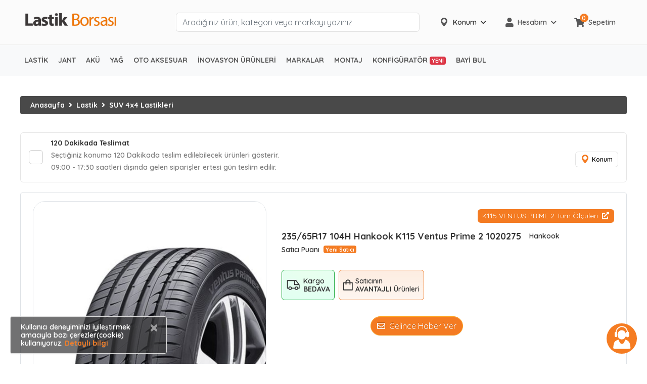

--- FILE ---
content_type: text/html; charset=utf-8
request_url: https://www.lastikborsasi.com/235-65r17-104h-hankook-k115-ventus-prime-2-p-hnkk-1020275
body_size: 131706
content:
<!DOCTYPE HTML>
<html lang="tr-TR">
<head>
    <meta charset="UTF-8">
    <meta name="viewport" content="width=device-width, initial-scale=1.0" />
    <meta name="ahrefs-site-verification" content="469cd9c827c3dea0e5b8dbd8588e010eb360744ba02dbe59bad1fbe22cae8b70">
    <meta name="google-site-verification=VnP1mGG3nDzKi6Kuu55a7KIVta0GCo4Fe3S7MsK2pE0" />
    <meta name="author" content="Lb Bilişim Teknolojileri A.Ş" />
    <meta name="publisher" content="VS 2026" />
    <meta name="apple-itunes-app" content="app-id=1566776050">
    <meta name="yandex-verification" content="571c4655ad6df632" />

    <meta property="og:locale" content="tr_TR" />
    <meta property="og:title" content="Lastik Borsası" />
    <meta property="og:description" content="lastikborsasi.com - Global Tyre Source Lastik Sektörünün Buluşma Platformu" />
    <meta property="og:url" content="https://www.lastikborsasi.com/" />
    <meta property="og:site_name" content="Lastik Borsası" />
    <meta property="og:image" content="https://www.lastikborsasi.com/Assets/images/lastik-borsasi/lastik_borsasi" />
    <meta property="og:type" content="website" />



    <meta name="twitter:cart" content="summary_large_image" />
    <meta name="twitter:size" content="https://www.lastikborsasi.com/" />
    <meta name="twitter:title" content="Lastik Borsası" />
    <meta name="twitter:description" content="Lastik Sektörünün Buluşma Platformu" />
    <meta name="twitter:domain" content="https://www.lastikborsasi.com/" />


    

    
    
<meta name="description" content="SUV 4x4 Lastikleri kategorisinde 235/65R17 104H HANKOOK K115 VENTUS PRIME 2 (1020275) Yaz lasti&#x11F;i en uygun fiyat se&#xE7;enekleri Lastik Borsas&#x131;&#x27;nda" />
<meta name="robots" content="index,archive,follow" />
<link rel="canonical" href="https://www.lastikborsasi.com/235-65r17-104h-hankook-k115-ventus-prime-2-p-hnkk-1020275" />
<title>235/65R17 104H HANKOOK K115 VENTUS PRIME 2 Fiyatı | Lastik Borsası</title>


    
        <!-- Google Ads & Analytics global tag -->
        <script async src="https://www.googletagmanager.com/gtag/js?id=AW-633945173"></script>
        <script>
            window.dataLayer = window.dataLayer || [];
            function gtag(){dataLayer.push(arguments);}
            gtag('js', new Date());
            gtag('config', 'AW-633945173');
        </script>
        <!-- Google Tag Manager -->
        <script>
            (function (w, d, s, l, i) {
                w[l] = w[l] || []; w[l].push({
                    'gtm.start':
                        new Date().getTime(), event: 'gtm.js'
                }); var f = d.getElementsByTagName(s)[0],
                    j = d.createElement(s), dl = l != 'dataLayer' ? '&l=' + l : ''; j.async = true; j.src =
                        'https://www.googletagmanager.com/gtm.js?id=' + i + dl; f.parentNode.insertBefore(j, f);
            })(window, document, 'script', 'dataLayer', 'GTM-TFGRK5H');</script>
        <!-- End Google Tag Manager -->
        <!-- Meta Pixel Code -->
        <script>
            !function(f,b,e,v,n,t,s)
            {if(f.fbq)return;n=f.fbq=function(){n.callMethod?
            n.callMethod.apply(n,arguments):n.queue.push(arguments)};
            if(!f._fbq)f._fbq=n;n.push=n;n.loaded=!0;n.version='2.0';
            n.queue=[];t=b.createElement(e);t.async=!0;
            t.src=v;s=b.getElementsByTagName(e)[0];
            s.parentNode.insertBefore(t,s)}(window, document,'script',
            'https://connect.facebook.net/en_US/fbevents.js');
            fbq('init', '4311296902447402');
            fbq('track', 'PageView');
        </script>
        <noscript>
            <img height="1" width="1" style="display:none"
                 src="https://www.facebook.com/tr?id=4311296902447402&ev=PageView&noscript=1" />
        </noscript>
        <!-- End Meta Pixel Code -->
        <!--Start Microsoft Clarity Javascript-->
        <script type="text/javascript">
            (function(c,l,a,r,i,t,y){
                c[a]=c[a]||function(){(c[a].q=c[a].q||[]).push(arguments)};
                t=l.createElement(r);t.async=1;t.src="https://www.clarity.ms/tag/"+i;
                y=l.getElementsByTagName(r)[0];y.parentNode.insertBefore(t,y);
            })(window, document, "clarity", "script", "kra3wqzg1p");
        </script>
        <!--End Microsoft Clarity Javascript-->
        <script type="text/javascript">
                (function(c,l,a,r,i,t,y){
                        c[a]=c[a]||function(){(c[a].q=c[a].q||[]).push(arguments)};
                        t=l.createElement(r);t.async=1;t.src="https://www.clarity.ms/tag/"+i;
                        y=l.getElementsByTagName(r)[0];y.parentNode.insertBefore(t,y);
                })(window, document, "clarity", "script", "fjbtcl3cgz");
        </script>
    

    <link rel="shortcut icon" href="/Assets/images/lastikborsasi-favicon/favicon.ico?v=0YsJKu5RqcvPA0-m3e3HOS16lGPtGnKaDDjOba_IuuQ">

    <link type="text/css" rel="stylesheet" href="https://fonts.googleapis.com/css2?family=Quicksand:wght@300;400;500;600;700&display=swap" media="all">
    <link type="text/css" rel="stylesheet" href='https://cdnjs.cloudflare.com/ajax/libs/font-awesome/5.12.1/css/all.min.css' media="all">

    <link type="text/css" rel="stylesheet" href="/Assets/css/libs/bootstrap.min.css?v=wblHEi0Froav2XRif0FURK9PHXbIS9v19NbcJted36g" media="all" />
    <link type="text/css" rel="stylesheet" href="/Assets/css/libs/bootstrap-theme.min.css?v=K16xL35cF8jpQkk_ud6F3DJiZdDtwgTvXfDnyVjRyos" media="all" />
    <link type="text/css" rel="stylesheet" href="/Assets/css/libs/jquery.fancybox.min.css?v=FfhSBNsMld7haIQPLq5ej_qyW77EPLqy6n-GlxnK8jA" media="all" />
    <link type="text/css" rel="stylesheet" href="/Assets/css/new-theme.min.css?v=VaqYq695hC2JtP4h-ZWTDqT46MwVvilwKhBUr1KR-VQ" media="all" />
    <link type="text/css" rel="stylesheet" href="/Assets/css/lb-bootsrap.min.css?v=1giicXGqVgM0KIWaXMHS1pBsSZbm7M-NwS_LbwLGb2w" media="all" />
    <link href="/Templates/LastikBorsasiV2/libs/toastr/toastr.min.css?v=R91pD48xW-oHbpJYGn5xR0Q7tMhH4xOrWn1QqMRINtA" rel="stylesheet" type="text/css" />
    <link rel="stylesheet" type="text/css" href="/Assets/css/ringingBell/bell.css" />
    <link rel="stylesheet" type="text/css" href="/Assets/css/new-theme/header.css?v=5PQB81ggpDdVmdnQ8V5sKHG50B1WLGOviFwseG2kaXY" />
    <style>
        /* Animasyon ve stil */
        .cookie-notification {
            z-index: 1050;
            border: 1px solid #ddd;
            animation: slideUp 0.5s ease-in-out;
        }

        @keyframes slideUp {
            from

        {
            transform: translateY(100%);
            opacity: 0;
        }

        to {
            transform: translateY(0);
            opacity: 1;
        }

        }

        /* Sadece mobil görünüm için ekstra stil */
        @media (max-width: 768px) {
            #cookieBannerMobile

        {
            width: 95% !important;
            font-size: 13px;
        }

        #cookieBannerMobile .btn {
            font-size: 12px;
            padding: 4px 10px;
        }

            #cookieBanner{
                display: none !important;
            }
        }

        /* Web görünümünde gizle */
        @media (min-width: 769px) {
            #cookieBannerMobile

        {
            display: none !important;
        }

        }
    </style>


    <!-- New Menu Styles -->
    <link rel="stylesheet" type="text/css" href="/Assets/css/lb-menu/lb-menu.min.css?v=Mv1I4hnbzxmZiJto19swbx2qstGkHk047dSJvLU3Awg" media="all" />
    <link id="effect" rel="stylesheet" type="text/css" href="/Assets/css/lb-menu/dropdown-effects/fade-down.min.css?v=8YBqMu_GyPAyJdnyCmK31hiU8MfpwT3Xn60FMkG5bBU" media="all" />
    <link id="theme" rel="stylesheet" type="text/css" href="/Assets/css/lb-menu/color-skins/white-orange.min.css?v=jFv_O-_dYvP4889VJKPNS08tY928YjctHkhdhDISTj0" media="all" />
    <link rel="stylesheet" type="text/css" href="/Assets/Components/UserLocationComponent/componentStyle.css?v=AqOm-qtVYcDjR616tPReiPD-NS9MQdhwEEmEWjOBUXA" media="all" />
    <script type="text/javascript" src="/Assets/js/lazysizes.min.js?v=qMimBPNz5CK5J6qUbVPZ5k53Qw2L4SkOn96jnjgvcsk" async></script>
    
    
    <link rel="stylesheet" href="/view-resources/Views/Product/Product.css?v=4.0&amp;v=6H4__736cf944XeX4KMSNhilf6_GdJMJWtJRRcvexZk" />
<link rel="stylesheet" href="/view-resources/Views/Product/ProductV2.css?v=4.0&amp;v=g4izR2q4n7x0jZBteM5tEWA1Dhp9ETKxlBR4oMMXqkc" />
<link href="/view-resources/Views/Product/productDetailReviews.css?v=4.0" rel="stylesheet" />
<link href="/Assets/css/owl-carousel.min.css?v=Joy03ZnFKBzo7xUN87-Wkp10wC8wBwztLwlabE1dnPE" rel="stylesheet" />
<link href="/view-resources/Views/Product/productMontage.css" rel="stylesheet" />
   <style>
        .carousel-control-prev, .carousel-control-next {
            background-color: #F47B22;
            width: 30px;
            height: 30px;
            border-radius: 30px;
            margin: auto 3px;
        }
   </style>
   <style>
        .approve-badge {
            width: 24px;
            height: 24px;
            background: url("/assets/images/approve-icon.png") no-repeat;
            background-size: cover;
            position: relative;
        }

            .approve-badge:hover::before {
                position: absolute;
                z-index: 30;
                content: "Onaylı Satıcı";
                top: -40px;
                width: 120px;
                padding: 0.5rem 1rem;
                background: #62B1F6;
                border-radius: 6px;
                box-shadow: 0 0 10px rgba(0,0,0,0.1);
                border: 1px solid rgba(0,0,0,0.1);
                color: #fff;
                font-size: 14px;
            }

            .approve-badge:hover::after {
                position: absolute;
                z-index: 29;
                content: "";
                top: -20px;
                width: 0;
                height: 0;
                border: 10px solid transparent;
                border-bottom: 0;
                border-top: 20px solid #62B1F6;
                box-shadow: 0 0 10px rgba(0,0,0,0.1);
                border-radius: 3px;
            }
    </style>
   <style>
        /*_StockPrice.cshtml*/
    .product-unit-without-discount {
        text-decoration: line-through;
        font-weight: bold;
        font-size: 20px;
        color: gray;
    }

    .product-unit-with-discount {
        color: #0a8c06;
        font-weight: bolder;
    }

    .product-discount-title {
        color: #f47b22;
        font-size: small;
    }

    .premium-modal {
        color: #fff !important;
        font-weight: 500 !important;
        background: linear-gradient(0deg, #6c38b0, #6c38b0) !important;
        height: 65px !important;
    }

    .prem-pos-unit-with-discount {
        color: #0a8c06;
        font-weight: bolder;
        font-size: larger;
    }

    .prem-pos-unit-without-discount {
        text-decoration: line-through;
        font-weight: bold;
        color: gray;
        align-self: center;
    }

    .prem-icon-button {
        border: 1px solid #f47b22;
        border-radius: 25px;
        background-color: #FFFFFF;
        padding: 0;
        color: #FFFFFF;
        overflow: hidden;
        height: 45px;
        width: 140px;
        cursor: pointer;
        user-select: none;
    }

    .prem-icon-button-icon {
        background-color: #f47b22;
        height: 100%;
        width: 35%;
        display: flex;
        align-items: center;
        justify-content: center;
    }

    .prem-icon-button-text {
        background-color: #FFFFFF;
        height: 100%;
        width: 70%;
        color: #6c38b0;
        display: flex;
        align-items: center;
        justify-content: center;
        font-weight: 700;
        text-align: start;
        padding: 0 .5rem;
    }

    .prem-btn-purp {
        border: 1px solid #6c38b0;
    }

    .prem-icon-button.prem-btn-purp .prem-icon-button-icon {
        background-color: #6c38b0;
    }

    .prem-icon-button.prem-btn-red .prem-icon-button-text {
        color: #6c38b0;
    }

    .prem-discount-level {
        font-size: smaller;
        color: white;
        margin-bottom: 5px;
        background-color: #f47b22;
        padding: 2px;
        border-radius: 8px;
        text-align: center;
    }

    .prem-btn-seller-products {
        color: #6c38b0;
        font-weight: 700;
        font-size: 14px;
        border: 1px;
        border-style: solid;
        padding: 4px;
        border-radius: 17px;
    }

        .prem-btn-seller-products:hover {
            color: #563285;
        }

    .discount-alert {
        color: #6c38b0;
        padding: 10px;
        border-radius: 5px;
        background-color: #efe6f9;
        margin-bottom: 5px;
    }

    /* Premium icon ürün detay */

    .btn-gradient {
        height: 40px;
        display: flex;
        align-items: stretch;
        gap: 0;
        padding: 0;
        border: none;
        border-radius: 9999px;
        color: #fff;
        font-weight: 700;
        font-size: 1.05rem;
        overflow: hidden;
        box-shadow: 0 0 8px rgba(124,79,224,.55), 0 0 16px rgba(164,135,255,.35);
        transition: transform .2s ease, box-shadow .2s ease;
    }

        .btn-gradient:hover {
            transform: scale(1.03);
            box-shadow: 0 0 14px rgba(176,139,255,.85), 0 0 28px rgba(176,139,255,.55);
        }

    .icon-seg {
        width: 50px;
        background: #fff;
        display: grid;
        place-items: center;
    }

        .icon-seg i {
            font-size: 20px;
            color: #6c38b0;
            text-shadow: 0 0 3px rgba(108,56,176,.3);
            line-height: 0;
        }

    .text-seg {
        flex: 1 1 auto;
        display: flex;
        align-items: center;
        padding: 0 10px;
        white-space: nowrap;
        background: linear-gradient(270deg,#59269c,#6c38b0,#8d65c1);
        background-size: 300% 300%;
        animation: gradientPing 2s ease-in-out infinite alternate;
        font-size: 13px;
    }

    .btn-gradient:hover .text-seg {
        animation: gradientPing 1.5s ease-in-out infinite alternate;
    }

    @keyframes gradientPing {
        0%

    {
        background-position: 0% 50%;
    }

    100% {
        background-position: 100% 50%;
    }

    }

    @media (max-width:480px) {
        : root

    {
        --btn-h: 52px;
        --icon-w: 64px;
    }

    .text-seg {
        padding: 0 18px;
        font-size: .98rem;
    }

    }

    
    .level-row {
        display: flex;
        align-items: center;
        gap: 12px; 
        margin-bottom: 4px;
    }

    .level-hr {
        flex: 1; 
        height: 1px;
        background: #e7e3f4; 
        border: 0;
    }


    .qty-note {
        font-weight: 700;
        margin-bottom: 6px;
    }


    .price-grid {
        border: 1px solid #eee;
        border-radius: 10px;
    }

        .price-grid .pcol {
            border-right: 1px dashed #ece5f8;
        }

            .price-grid .pcol:last-child {
                border-right: 0;
            }

    .price-title {
        font-size: .85rem;
        opacity: .85;
    }

    .price-old {
        text-decoration: line-through;
        opacity: .6;
        font-size: .9rem;
    }

    .price-new {
        font-weight: 700;
        font-size: 0.90rem;
    }


    .seller-line {
        display: flex;
        justify-content: space-between;
        align-items: center;
    }

        .seller-line + .seller-line {
            margin-top: .35rem;
        }


    .text-havale {
        color: #17a2b8;
    }

    .text-kredi {
        color: #28a745;
    }

    .qty-inline {
        flex: 0 1 auto;
        font-weight: 700;
        margin: 0;
        white-space: nowrap;
    }

    .simple-price {
        display: flex;
        flex-direction: column;
        align-items: flex-end;
        min-width: 120px;
        text-align: right;
        margin-left: -42px;
    }

        .simple-price .price-old {
            opacity: .6;
            text-decoration: line-through;
        }

        .simple-price .simple-green {
            font-weight: 700;
            font-size: 1.05rem;
            color: #28a745;
        }

    /* Premium Button Loader Styles */
    .premium-text-container {
        position: relative;
        display: inline-block;
        min-height: 1.2em;
        line-height: 1.2em;
    }
    
    .premium-text-container #premium-btn-text,
    .premium-text-container #premium-loader {
        position: absolute;
        top: 10px;
        left: 0;
        right: 0;
        display: inline-block;
        white-space: nowrap;
        text-align: center;
        line-height: 1.2em;
    }
    
    .premium-text-container #premium-btn-text {
        position: relative;
    }
    
    #premium-loader {
        animation: premiumPulse 1.5s ease-in-out infinite;
    }
    
    #premium-loader i.fa-spinner {
        animation: spin 1s linear infinite;
    }
    
    @keyframes premiumPulse {
        0%, 100% { opacity: 1; }
        50% { opacity: 0.7; }
    }
    
    @keyframes spin {
        0% { transform: rotate(0deg); }
        100% { transform: rotate(360deg); }
    }
    
    .btn-gradient:disabled {
        transform: none !important;
        box-shadow: 0 0 8px rgba(124,79,224,.35) !important;
    }

    </style>

    <script type="text/javascript">
        var CoreFrame = CoreFrame || {};
        CoreFrame.appPath = '/';
    </script>
    <script>
        window.addEventListener("load", function () {
            var loBtn = document.getElementById("logoutBtn");
            if (loBtn) {
                loBtn.addEventListener("click", function () { localStorage.removeItem("uUwAxLC") });
            }
        })
    </script>
    <!--Google CSE-->
   <script type="application/ld+json">
    {
      "context": "http://schema.org",
      "type": "WebSite",
      "url": "https://www.lastikborsasi.com/",
      "name": "LastikBorsasi",
      "potentialAction": [
        {
          "type": "SearchAction",
          "target": "https://www.lastikborsasi.com/search?q={search_term}",
          "query-input": {
            "type": "PropertyValueSpecification",
            "valueRequired": true,
            "valueMaxlength": 150,
            "valueName": "search_term"
          }
        }
      ]
    }
    </script>

    <script type="text/javascript">
        (function(c,l,a,r,i,t,y){
                c[a]=c[a]||function(){(c[a].q=c[a].q||[]).push(arguments)};
                t=l.createElement(r);t.async=1;t.src="https://www.clarity.ms/tag/"+i;
                y=l.getElementsByTagName(r)[0];y.parentNode.insertBefore(t,y);
        })(window, document, "clarity", "script", "fjbtcl3cgz");
</script>
<!-- Yandex.Metrika counter -->
<script type="text/javascript" >
    (function(m,e,t,r,i,k,a){m[i]=m[i]||function(){(m[i].a=m[i].a||[]).push(arguments)};
    m[i].l=1*new Date();
    for (var j = 0; j < document.scripts.length; j++) {if (document.scripts[j].src === r) { return; }}
    k=e.createElement(t),a=e.getElementsByTagName(t)[0],k.async=1,k.src=r,a.parentNode.insertBefore(k,a)})
    (window, document, "script", "https://mc.yandex.ru/metrika/tag.js", "ym");
    ym(95489944, "init", {
        clickmap:true,
        trackLinks:true,
        accurateTrackBounce:true,
        webvisor:true,
        ecommerce:"dataLayer"});
</script>
<noscript><div><img src="https://mc.yandex.ru/watch/95489944" style="position:absolute; left:-9999px;" alt="" /></div></noscript>
<!-- /Yandex.Metrika counter -->
</head>
<body class="bg-white">
    
        <!-- Google Tag Manager (noscript) -->
        <noscript><iframe src="https://www.googletagmanager.com/ns.html?id=GTM-TFGRK5H" height="0" width="0" style="display:none;visibility:hidden"></iframe></noscript>
        <!-- End Google Tag Manager (noscript) -->
        <!-- Start Facebook No-Javascript -->
        <noscript>
            <img height="1" width="1" style="display:none"
                 src="https://www.facebook.com/tr?id=4311296902447402&ev=PageView&noscript=1" />
        </noscript>
    

    <div class="wrap">
        <!-- Header Start-->
        
<style>
    #stopalRounded {
        width: 10px;
        height: 10px;
        background-color: #fd7e14;
        border-radius: 50%;
        padding: 2px;
        display: inline-block;
    }
</style>
<!-- Mobile Header -->
<div class="lbmobileheader clearfix">
    <a id="lbnavtoggle" class="lbanimated-arrow" title="Menü"><span></span></a>
    <div class="d-flex align-items-center w-100 h-100 justify-content-center">
        <a href="/" title="Anasayfa">
            <img src="/Assets/images/logo/lb-logo.png?v=_iTKksBQ5fF4TADsBj-ZDj5J5Gx0_KSvB62B9wtiaJg" alt="Lastik Borsası">
        </a>
    </div>
    <div class="lbsearch clearfix">
        <i class="lbopensearch fas fa-search"></i>
        <i class="lbclosesearch fas fa-times"></i>
        <div class="lbsearchform clearfix">
            <form method="get" action="/search">
                <input id="mobile-q" type="text" placeholder="Aradığınız ebatları yazınız ÖRN 205/55R16" name="q" pattern=".{3,}" title="Lütfen az 3 karakter giriniz." required>
            </form>
        </div>
    </div>
</div>
<!-- Mobile Header End -->
<div class="d-flex w-100 lbn-header">
    <div class="container mb-3 mb-lg-0">
        <div class="row justify-content-between">
            <div class="col-3">
                <div class="Logo">
                    <a href="/" title="Anasayfa">
                        <img class="img-fluid w-100" src="/Assets/images/logo/lb-logo.png?v=_iTKksBQ5fF4TADsBj-ZDj5J5Gx0_KSvB62B9wtiaJg" alt="logo" />
                    </a>
                </div>
            </div>
            <div class="col-5">
                <form class="searchBar" method="get" action="/search">
                    <input id="desktop-q" type="text" placeholder="Aradığınız ürün, kategori veya markayı yazınız" name="q" class="lbn-search-input form-control" pattern=".{3,}" autocomplete="off" required />
                    <button>
                        <svg id="search" xmlns="http://www.w3.org/2000/svg" width="20" height="20" viewBox="0 0 20 20">
                            <g id="Group_1" data-name="Group 1" transform="translate(0 0)">
                                <path id="Path_1" data-name="Path 1" d="M19.878,18.7l-5.81-5.81a7.932,7.932,0,1,0-1.178,1.178l5.81,5.81a.417.417,0,0,0,.589,0l.589-.589A.417.417,0,0,0,19.878,18.7ZM7.917,14.167a6.25,6.25,0,1,1,6.25-6.25A6.257,6.257,0,0,1,7.917,14.167Z" transform="translate(0 0)" />
                            </g>
                        </svg>
                    </button>
                    <div class="suggestions" id="suggestions">
                        2 harf tuşlayarak aramaya başlayabilirsiniz.
                    </div>
                </form>
            </div>
            <div class="col-4">
                <div class="d-flex align-items-center h-100">
                    <div class="d-flex justify-content-between align-items-center w-100" style="height: 38px">
                            <div class="d-flex w-100 h-100">
        <div class="lbn-location-select-d " id="locationSelectDesktop">
            <div class="lbn-location-select-d-button mr-3" id="locationSelectDesktopBtn">
                <span class="mr-2 lbn-location-select-d-icon d-none d-lg-block">
                    <svg width="19" height="19" viewBox="0 0 19 19" fill="none" xmlns="http://www.w3.org/2000/svg">
                        <path d="M9.49969 0C5.86409 0 2.90637 2.95815 2.90637 6.59385C2.90637 10.0935 8.5 17 9.5 17C9.45343 17 9.5278 17.038 9.5 17C9 17 9.54729 17 9.5 17C10.5 17 16.0936 10.0935 16.0936 6.59385C16.0936 2.95815 13.1354 0 9.49969 0ZM9.49969 4.23194C10.8023 4.23194 11.8616 5.29125 11.8616 6.59385C11.8616 7.89577 10.8023 8.95575 9.49969 8.95575C8.19781 8.95575 7.13779 7.89577 7.13779 6.59385C7.13779 5.29125 8.19776 4.23194 9.49969 4.23194Z" fill="#575758"/>
                        <circle cx="9.5" cy="6.5" r="3.5" fill="#FBFBFB"/>
                    </svg>
                </span>
                <span class="mr-lg-2 lbn-location-select-d-city d-lg-block">
                    Konum
                </span>
                <span class="lbn-location-select-d-icon d-none d-lg-block">
                    <i class="fa fa-sm fa-chevron-down"></i>
                </span>
            </div>
            <div class="lbn-location-select-d-body" id="locationSelectDesktopBody">
                <div class="d-flex flex-column position-relative text-dark">
                    <span class="lbn-location-select-d-body-title">Lütfen konumuzunu seçiniz.</span>
                    <p class="mb-3">Şu an kullandığınız adresi veya
                        konumunuzu seçerek bölgenize özel
                        <b>aynı gün teslim edilebilecek</b> ürünleri
                        görüntüleyebilirsiniz.</p>
                    <div class="lbn-location-select-d-body-placeholder d-none">
                        <div class="d-flex w-100 align-items-center justify-content-center py-2">
                            <button class="btn btn-warning" id="locationSelectPlaceholder">Yeni Konum Seç</button>
                        </div>
                    </div>
                    <div class="lbn-location-select-d-body-content ">
                        <div class="lbn-location-select-d-select mb-3">
                            <ul class="nav nav-tabs" role="tablist">
                                    <li class="nav-item" style="width:100%!important;">
                                        <a class="nav-link active" data-toggle="tab" href="#lsLocationSelect" role="tab" aria-controls="profile" aria-selected="false">Konum Seç</a>
                                    </li>

                            </ul>
                        </div>
                        <div>
                            <div class="tab-content">
                                    <div class="tab-pane fade show active" id="lsLocationSelect" role="tabpanel">
                                        <div class="my-3">
                                            <div class="mb-3">
                                                <select id="usCity" class="selectpicker" data-width="100%" data-live-search="true" title="İl Seçiniz"></select>
                                            </div>
                                            <div class="mb-3">
                                                <select id="usDistrict" class="selectpicker" data-width="100%" data-live-search="true" title="İlçe Seçiniz" disabled>
                                                </select>
                                            </div>
                                        </div>
                                        <div class="d-flex align-items-center justify-content-center">
                                            <button class="btn btn-warning w-75" id="updateLocation">Kaydet</button>
                                        </div>
                                    </div>
                            </div>
                        </div>
                    </div>
                </div>
            </div>
        </div>
    </div>

                        
    <div class="d-none d-lg-flex w-100 h-100 align-items-center justify-content-center position-relative">
        <div class="lbn-header-menu-item color-hover lbn-dropdown">
            <div class="mr-2">
                <i class="fa fa-user main-icon"></i>
            </div>

            <div class="mr-2">Hesabım</div>

            <div>
                <i class="fa fa-chevron-down fa-sm"></i>
            </div>

            <ul class="lbn-header-menu-item-dropdown-list">
                <li>
                    <a href="/login" title="Giriş Yap">Giriş Yap</a>
                </li>
                <li>
                    <a href="/account/register" title="Üye Ol">Üye Ol</a>
                </li>
            </ul>
        </div>
    </div>

                        <a href="/Cart" class="d-none d-lg-flex w-100 h-100 align-items-center justify-content-center position-relative">
        <div class="lbn-header-menu-item lbn-header-cart">
                <div class="mr-2 position-relative">
                        <span class="lbn-shopping-cart-counter round-points">0</span>
                        <i class="fa fa-shopping-cart main-icon"></i>
                </div>
                <div>Sepetim</div>
        </div>
</a>
                    </div>
                </div>
            </div>
        </div>
    </div>
</div>
<!-- Desktop Header -->
<div class="lbn-header-menu">
    <div class="lbmain clearfix">
        <nav class="lbmenu clearfix">
            <ul class="lbmenu-list d-lg-flex">
                <li class="d-lg-none mobile-home py-3">
                    <a href="/" class="text-center" title="Anasayfa"><i class="fas fa-home" aria-hidden="true"></i></a>
                </li>
                    
                    <li aria-haspopup="true" class="d-lg-none">
                        
    <a class="navtext" href="/cart" title="Sepet">
        <span>
            <span class="round-points d-flex align-items-center justify-content-center"><small style="font-weight: 600">0</small></span>
            <svg class="mr-3" xmlns="http://www.w3.org/2000/svg" width="20" height="100%"
                 viewBox="0 0 30.142 29.335">
                <g id="shopping-cart" transform="translate(0 -6.028)">
                    <g id="Group_3" data-name="Group 3" transform="translate(0 6.028)">
                        <g id="Group_2" data-name="Group 2" transform="translate(0 0)">
                            <path id="Path_127" data-name="Path 127"
                                  d="M99.8,350.322a3.147,3.147,0,1,0,3.147,3.147A3.147,3.147,0,0,0,99.8,350.322Zm0,4.9a1.748,1.748,0,1,1,1.748-1.748A1.748,1.748,0,0,1,99.8,355.217Z"
                                  transform="translate(-90.185 -327.28)" />
                            <path id="Path_128" data-name="Path 128"
                                  d="M298.331,350.322a3.147,3.147,0,1,0,3.147,3.147A3.147,3.147,0,0,0,298.331,350.322Zm0,4.9a1.748,1.748,0,1,1,1.748-1.748A1.748,1.748,0,0,1,298.331,355.217Z"
                                  transform="translate(-275.429 -327.28)" />
                            <path id="Path_129" data-name="Path 129"
                                  d="M30,10.713a.874.874,0,0,0-.559-.28L6.678,10.119,6.049,8.2A3.217,3.217,0,0,0,3.042,6.028H.7a.7.7,0,1,0,0,1.4H3.042A1.818,1.818,0,0,1,4.72,8.65L9.161,22.042l-.35.8a3.357,3.357,0,0,0,.315,3.042,3.252,3.252,0,0,0,2.622,1.469h13.6a.7.7,0,1,0,0-1.4h-13.6a1.783,1.783,0,0,1-1.469-.839A1.923,1.923,0,0,1,10.1,23.44l.28-.629L25.1,21.273a3.846,3.846,0,0,0,3.322-2.937L30.1,11.308A.594.594,0,0,0,30,10.713Zm-2.937,7.308a2.378,2.378,0,0,1-2.133,1.853l-14.545,1.5-3.252-9.86,21.433.315Z"
                                  transform="translate(0 -6.028)" />
                        </g>
                    </g>
                </g>
            </svg> Sepet
        </span>
    </a>
                    </li>
                <li aria-haspopup="true">
                    <a title="Lastik" class="navtext" href="/lastik-c-283608"> <span>Lastik</span></a>
                    <div class="lbshoptabing wtsdepartmentmenu clearfix">
                        <div class="lbshopwp clearfix">
                            <ul class="lbtabitem clearfix">
                                <li class="lbshoplink-active">
                                    <a title="Otomobil Lastikleri" href="/otomobil-lastikleri-c-271462"><img src="/Assets/css/lb-menu/icon/sedan-car.svg?v=6PwqDGUlb7IBTzjiBDzcmRuEurxCtVANXU8ob61ojrY" alt="Otomobil Lastikleri" style="width:30px"> Otomobil Lastikleri</a>
                                    <div class="lbtitemright clearfix lazyload menu-bg-img" data-bg="/assets/images/menu-img/otomobil.jpg">
                                        <div class="lbtmegamenucoll01 clearfix">
                                            <div class="container-fluid">
                                                <div class="row">
                                                    <div class="col-lg-9">
                                                        <div class="lbtheading clearfix">POPÜLER MARKALAR</div>
                                                        <ul class="lbtliststy03 clearfix">
                                                            <li><a title="Michelin" href="/markalar/michelin/otomobil-lastikleri-c-271462">Michelin </a></li>
                                                            <li><a title="Bridgestone" href="/markalar/bridgestone/otomobil-lastikleri-c-271462">Bridgestone</a></li>
                                                            <li><a title="Continental" href="/markalar/continental/otomobil-lastikleri-c-271462">Continental</a></li>
                                                            <li><a title="Goodyear" href="/markalar/goodyear/otomobil-lastikleri-c-271462">Goodyear</a></li>
                                                            <li><a title="Pirelli" href="/markalar/pirelli/otomobil-lastikleri-c-271462">Pirelli</a></li>
                                                            <li><a title="Lassa" href="/markalar/lassa/otomobil-lastikleri-c-271462">Lassa</a></li>
                                                            <li><a title="Hankook" href="/markalar/hankook/otomobil-lastikleri-c-271462">Hankook</a></li>
                                                            <li><a title="Petlas" href="/markalar/petlas/otomobil-lastikleri-c-271462">Petlas</a></li>
                                                            <li><a title="Dayton" href="/markalar/dayton/otomobil-lastikleri-c-271462">Dayton</a></li>
                                                            <li><a title="Dunlop" href="/markalar/dunlop/otomobil-lastikleri-c-271462">Dunlop</a></li>
                                                            <li><a title="Falken" href="/markalar/falken/otomobil-lastikleri-c-271462">Falken</a></li>
                                                            <li><a title="Nokian" href="/markalar/nokian/otomobil-lastikleri-c-271462">Nokian</a></li>
                                                        </ul>
                                                    </div>
                                                    <div class="col-lg-9">
                                                        <div class="lbtheading clearfix">POPÜLER EBATLAR</div>
                                                        <ul class="lbtliststy03 clearfix">
                                                            <li><a title="185 65 r15 4 Mevsim Lastik" href="/185-65-r15-4-mevsim-lastik-fiyatlari">185 65 r15 4 Mevsim Lastik</a></li>
                                                            <li><a title="185 65 r15 Yaz Lastiği" href="/185-65-r15-yaz-lastigi">185 65 r15 Yaz Lastiği</a></li>
                                                            <li><a title="205 60 r16 Yaz Lastiği" href="/205-60-r16-yaz-lastigi">205 60 r16 Yaz Lastiği</a></li>
                                                            <li><a title="195 65 r15 4 Mevsim Lastik" href="/195-65-r15-4-mevsim-lastik-fiyatlari">195 65 r15 4 Mevsim Lastik</a></li>
                                                            <li><a title="195 55 r16 Kış Lastiği" href="/195-55-r16-kis-lastigi">195 55 r16 Kış Lastiği</a></li>
                                                            <li><a title="195 65 r15 Yaz Lastiği" href="/195-65-r15-yaz-lastigi">195 65 r15 Yaz Lastiği</a></li>
                                                            <li><a title="205 55 r16 4 Mevsim Lastik" href="/205-55-r16-4-mevsim-lastik-fiyatlari">205 55 r16 4 Mevsim Lastik</a></li>
                                                            <li><a title="205 55 r16 Yaz Lastiği" href="/205-55-r16-yaz-lastigi">205 55 r16 Yaz Lastiği</a></li>
                                                            <li><a title="205 55 r16 Kış Lastiği" href="/205-55-r16-kis-lastigi">205 55 r16 Kış Lastiği</a></li>
                                                        </ul>
                                                    </div>
                                                    <div class="col-lg-9">
                                                        <div class="lbtheading clearfix">EN ÇOK SATANLAR</div>
                                                        <ul class="lbtliststy03 clearfix">
                                                            <li><a title="Michelin Primacy 4" href="/michelin-primacy-4-fiyatlari">Michelin Primacy 4</a></li>
                                                            <li><a title="Bridgestone Turanza T005" href="/bridgestone-turanza-t005">Bridgestone Turanza T005</a></li>
                                                            <li><a title="Hankook Ventus Prime 3" href="/hankook-ventus-prime3">Hankook Ventus Prime 3</a></li>
                                                            <li><a title="Goodyear EfficientGrip Performance" href="/goodyear-efficientgrip-performance">Goodyear EfficientGrip Performance</a></li>
                                                            <li><a title="Continental WinterContact TS 860" href="/continental-wintercontact-ts-860">Continental WinterContact TS 860</a></li>
                                                            <li><a title="Lassa Snoways 4" href="/lassa-snoways-4">Lassa Snoways 4</a></li>
                                                        </ul>
                                                    </div>
                                                    <div class="col-lg-9">
                                                        <div class="clearfix"><a title="Otomobil Lastikleri TÜMÜ" href="/otomobil-lastikleri-c-271462"><b>TÜMÜ</b></a></div>
                                                    </div>
                                                </div>
                                            </div>
                                        </div>
                                    </div>
                                </li>
                                <li>
                                    <a title="SUV 4X4 Lastikleri" href="/suv-4x4-lastikleri-c-93097"><img src="/Assets/css/lb-menu/icon/suv-car.svg?v=1q13sADTHK0vfX22bGElAFVQLCHPjyd-gwpoauPu1Ik" alt="SUV 4X4 Lastikler"> SUV 4X4 Lastikler</a>
                                    <div class="lbtitemright clearfix lazyload menu-bg-img" data-bg="/assets/images/menu-img/suv.jpg">
                                        <div class="lbtmegamenucoll01 clearfix">
                                            <div class="container-fluid">
                                                <div class="row">
                                                    <div class="col-lg-9">
                                                        <div class="lbtheading clearfix">POPÜLER MARKALAR</div>
                                                        <ul class="lbtliststy03 clearfix">
                                                            <li><a title="Michelin SUV 4x4 Lastikleri" href="/markalar/michelin/suv-4x4-lastikleri-c-93097">Michelin </a></li>
                                                            <li><a title="Kormoran SUV 4x4 Lastikleri" href="/markalar/kormoran/suv-4x4-lastikleri-c-93097">Kormoran</a></li>
                                                            <li><a title="Continental SUV 4x4 Lastikleri" href="/markalar/continental/suv-4x4-lastikleri-c-93097">Continental</a></li>
                                                            <li><a title="Pirelli SUV 4x4 Lastikleri" href="/markalar/pirelli/suv-4x4-lastikleri-c-93097">Pirelli</a></li>
                                                            <li><a title="BF Goodrich SUV 4x4 Lastikleri" href="/markalar/bf-goodrich/suv-4x4-lastikleri-c-93097">BF Goodrich</a></li>
                                                            <li><a title="Goodyear SUV 4x4 Lastikleri" href="/markalar/goodyear/suv-4x4-lastikleri-c-93097">Goodyear</a></li>
                                                            <li><a title="General Tire SUV 4x4 Lastikleri" href="/markalar/general-tire/suv-4x4-lastikleri-c-93097">General Tire</a></li>
                                                            <li><a title="Petlas SUV 4x4 Lastikleri" href="/markalar/petlas/suv-4x4-lastikleri-c-93097">Petlas</a></li>
                                                            <li><a title="Kumho SUV 4x4 Lastikleri" href="/markalar/kumho/suv-4x4-lastikleri-c-93097">Kumho</a></li>
                                                        </ul>
                                                    </div>
                                                    <div class="col-lg-9">
                                                        <div class="lbtheading clearfix">POPÜLER EBATLAR</div>
                                                        <ul class="lbtliststy03 clearfix">
                                                            <li><a title="225 60 r17 Kış Lastiği" href="/225-60-r17-kis-lastigi">225 60 r17 Kış Lastiği</a> </li>
                                                            <li><a title="225 60 r17 Yaz Lastiği" href="/225-60-r17-yaz-lastigi">225 60 r17 Yaz Lastiği</a> </li>
                                                            <li><a title="215 65 r16" href="/215-65-r16-lastik-fiyatlari">215 65 r16</a></li>
                                                            <li><a title="235 55 r18" href="/235-55-r18-lastik-fiyatlari">235 55 r18</a></li>
                                                            <li><a title="215 55 r18 Kış Lastiği" href="/215-55-r18-kis-lastigi">215 55 r18 Kış Lastiği</a></li>
                                                            <li><a title="215 55 r18 Yaz Lastiği" href="/215-55-r18-yaz-lastigi">215 55 r18 Yaz Lastiği</a></li>
                                                            <li><a title="215 65 r17" href="/215-65-r17-lastik-fiyatlari">215 65 r17</a></li>
                                                            <li><a title="245 70 r16" href="/245-70-r16">245 70 r16</a></li>
                                                            <li><a title="265 60 r18 Kış Lastiği" href="/265-60-r18-kis-lastigi">265 60 r18 Kış Lastiği</a></li>
                                                            <li><a title="235 65 r17 Kış Lastiği" href="/235-65-r17-kis-lastigi">235 65 r17 Kış Lastiği</a></li>
                                                        </ul>
                                                    </div>
                                                    <div class="col-lg-9">
                                                        <div class="lbtheading clearfix">EN ÇOK SATANLAR</div>
                                                        <ul class="lbtliststy03 clearfix">
                                                            <li><a title="BF Goodrich Mud Terrain" href="/bf-goodrich-mud-terrain">BF Goodrich Mud Terrain</a> </li>
                                                            <li><a title="Nokian Weatherproof" href="/nokian-weatherproof">Nokian Weatherproof</a> </li>
                                                            <li><a title="Michelin Pilot Sport 4 SUV" href="/michelin-pilot-sport-4-suv">Michelin Pilot Sport 4 SUV</a> </li>
                                                            <li><a title="BF Goodrich All Terrain" href="/bf-goodrich-all-terrain">BF Goodrich All Terrain</a> </li>
                                                            <li><a title="Continental Premium Contact 6" href="/continental-premium-contact-6">Continental Premium Contact 6</a> </li>
                                                            <li><a title="Lassa Competus" href="/lassa-competus">Lassa Competus</a> </li>
                                                            <li><a title="Michelin CrossClimate SUV" href="/michelin-crossclimate-suv">Michelin CrossClimate SUV</a> </li>
                                                            <li><a title="Goodyear Wrangler" href="/goodyear-wrangler">Goodyear Wrangler</a> </li>
                                                            <li><a title="Pirelli Scorpion" href="/pirelli-scorpion">Pirelli Scorpion</a> </li>
                                                        </ul>
                                                    </div>
                                                    <div class="col-lg-9">
                                                        <div class="clearfix"><a title="SUV 4x4 LASTİKLERİ TÜMÜ" href="/suv-4x4-lastikleri-c-93097"><b>TÜMÜ</b></a></div>
                                                    </div>
                                                </div>
                                            </div>
                                        </div>
                                    </div>
                                </li>
                                <li>
                                        <a title="Elektrikli Araç Lastikleri" href="/elektrikli-arac-lastikleri-c-539212"><img src="/Assets/css/lb-menu/icon/Elektrikli-arac.svg?v=wljMsmZ5wJYo1kigKC6Hmvx4YMWRa0_83FzusC-sUiQ" alt="Elektrikli Araç Lastikleri" style="width:30px"> Elektrikli Araç Lastikleri</a>
                                    <div class="lbtitemright clearfix lazyload menu-bg-img" data-bg="/assets/images/menu-img/elektrikli-arac.jpg">
                                        <div class="lbtmegamenucoll01 clearfix">
                                            <div class="container-fluid">
                                                <div class="row">
                                                    <div class="col-lg-9">
                                                        <div class="lbtheading clearfix">ALT KATEGORİLER</div>
                                                        <ul class="lbtliststy03 clearfix">
                                                            <li><a title="Elektrikli Otomobil Lastikleri" href="/elektrikli-otomobil-lastikleri-c-539213">Elektrikli Otomobil Lastikleri</a></li>
                                                            <br>
                                                            <br>
                                                            <li><a title="Elektrikli SUV 4X4 Lastikleri" href="/elektrikli-suv-4X4-lastikleri-c-539214">Elektrikli SUV 4X4 Lastikleri</a></li>
                                                        </ul>
                                                    </div>
                                                    <div class="col-lg-9">
                                                        <div class="lbtheading clearfix">POPÜLER MARKALAR</div>
                                                        <ul class="lbtliststy03 clearfix">
                                                            <li><a title="Michelin Elektrikli Araç Lastikleri" href="/markalar/michelin/elektrikli-arac-lastikleri-c-539212">Michelin </a></li>
                                                            <li><a title="Goodyear Elektrikli Araç Lastikleri" href="/markalar/goodyear/elektrikli-arac-lastikleri-c-539212">Goodyear</a></li>
                                                            <li><a title="Hankook Elektrikli Araç Lastikleri" href="/markalar/hankook/elektrikli-arac-lastikleri-c-539212">Hankook</a></li>
                                                            <li><a title="Dunlop Elektrikli Araç Lastikleri" href="/markalar/dunlop/elektrikli-arac-lastikleri-c-539212">Dunlop</a></li>
                                                            <li><a title="Bridgestone Elektrikli Araç Lastikleri" href="/markalar/bridgestone/elektrikli-arac-lastikleri-c-539212">Bridgestone</a></li>
                                                            <li><a title="Pirelli Elektrikli Araç Lastikleri" href="/markalar/pirelli/elektrikli-arac-lastikleri-c-539212">Pirelli</a></-li>
                                                            <li><a title="Petlas Elektrikli Araç Lastikleri" href="/markalar/petlas/elektrikli-arac-lastikleri-c-539212">Petlas</a></li>
                                                            <li><a title="Falken Elektrikli Araç Lastikleri" href="/markalar/falken/elektrikli-arac-lastikleri-c-539212">Falken</a></li>
                                                            <li><a title="Continental Elektrikli Araç Lastikleri" href="/markalar/Continental/elektrikli-arac-lastikleri-c-539212">Continental</a></li>
                                                            <li><a title="Lassa Elektrikli Araç Lastikleri" href="/markalar/lassa/elektrikli-arac-lastikleri-c-539212">Lassa</a></li>
                                                            <li><a title="Dayton Elektrikli Araç Lastikleri" href="/markalar/dayton/elektrikli-arac-lastikleri-c-539212">Dayton</a></li>
                                                            <li><a title="Nokian Elektrikli Araç Lastikleri" href="/markalar/nokian/elektrikli-arac-lastikleri-c-539212">Nokian</a> </li>
                                                        </ul>
                                                    </div>
                                                    <div class="col-lg-9">
                                                        <div class="lbtheading clearfix">POPÜLER EBATLAR</div>
                                                        <ul class="lbtliststy03 clearfix">
                                                            <li><a title="265 35 r22" href="/265-35-r22">265 35 r22</a></li>
                                                            <li><a title="245 40 r20" href="/245-40-r20">245 40 r20</a></li>
                                                            <li><a title="235 35 r20" href="/235-35-r20">235 35 r20</a></li>
                                                            <li><a title="255 40 r21" href="/255-40-r21">255 40 r21</a></li>
                                                            <li><a title="235 60 r18" href="/235-60-r18">235 60 r18</a></li>
                                                            <li><a title="275 30 r21" href="/275-30-r21">275 30 r21</a></li>
                                                            <li><a title="285 30 r20" href="/285-30-r20">285 30 r20</a></li>
                                                            <li><a title="245 35 r21" href="/245-35-r21">245 35 r21</a></li>
                                                        </ul>
                                                    </div>
                                                    <div class="col-lg-9">
                                                        <div class="clearfix"><a title="Elektrikli Araç Lastikleri Tümü" href="/elektrikli-arac-lastikleri-c-539212"><b>TÜMÜ</b></a></div>
                                                    </div>
                                                </div>
                                            </div>
                                        </div>
                                    </div>
                                </li>
                                <li>
                                    <a title="Hafif Ticari Lastikleri" href="/hafif-ticari-lastikleri-c-77901"><img src="/Assets/css/lb-menu/icon/logistic-van.svg?v=5QLkTsh-EO6bqUnDrSnJAGA7_DGlF84CY5s9wT8uflc" alt="Hafif Ticari Araç Lastikleri"> Hafif Ticari Araç Lastikleri</a>
                                    <div class="lbtitemright clearfix lazyload menu-bg-img" data-bg="/assets/images/menu-img/hafif-ticari.jpg">
                                        <div class="lbtmegamenucoll01 clearfix">
                                            <div class="container-fluid">
                                                <div class="row">
                                                    <div class="col-lg-9">
                                                        <div class="lbtheading clearfix">POPÜLER MARKALAR</div>
                                                        <ul class="lbtliststy03 clearfix">
                                                            <li><a title="Michelin Hafif Ticari Lastikleri" href="/markalar/michelin/hafif-ticari-lastikleri-c-77901">Michelin </a></li>
                                                            <li><a title="Bridgestone Hafif Ticari Lastikleri" href="/markalar/bridgestone/hafif-ticari-lastikleri-c-77901">Bridgestone</a></li>
                                                            <li><a title="Continental Hafif Ticari Lastikleri" href="/markalar/continental/hafif-ticari-lastikleri-c-77901">Continental</a></li>
                                                            <li><a title="Petlas Hafif Ticari Lastikleri" href="/markalar/petlas/hafif-ticari-lastikleri-c-77901">Petlas</a></li>
                                                            <li><a title="Lassa Hafif Ticari Lastikleri" href="/markalar/lassa/hafif-ticari-lastikleri-c-77901">Lassa</a></li>
                                                            <li><a title="Hankook Hafif Ticari Lastikleri" href="/markalar/hankook/hafif-ticari-lastikleri-c-77901">Hankook</a></li>
                                                            <li><a title="Dayton Hafif Ticari Lastikleri" href="/markalar/dayton/hafif-ticari-lastikleri-c-77901">Dayton</a></li>
                                                            <li><a title="Kormoran Hafif Ticari Lastikleri" href="/markalar/kormoran/hafif-ticari-lastikleri-c-77901">Kormoran</a></li>
                                                            <li><a title="Milestone Hafif Ticari Lastikleri" href="/markalar/milestone/hafif-ticari-lastikleri-c-77901">Milestone</a></li>
                                                        </ul>
                                                    </div>
                                                    <div class="col-lg-9">
                                                        <div class="lbtheading clearfix">POPÜLER EBATLAR</div>
                                                        <ul class="lbtliststy03 clearfix">
                                                            <li><a title="195 60 r16C" href="/195-60-r16c">195 60 r16C</a></li>
                                                            <li><a title="205 65 r16C" href="/205-65-r16c">205 65 r16C</a></li>
                                                            <li><a title="225 70 r15C" href="/225-70r-15c">225 70 r15C</a></li>
                                                            <li><a title="215 75 r16C" href="/215-75-r16c">215 75 r16C</a></li>
                                                            <li><a title="235 65 r16C" href="/235-65-r16c">235 65 r16C</a></li>
                                                            <li><a title="195 65 r16 Kış Lastiği" href="/195-65-r16-kis-lastigi">195 65 r16 Kış Lastiği</a></li>
                                                            <li><a title="205 75 r16C Kış Lastiği" href="/205-75-r16c-kis-lastigi">205 75 r16C Kış Lastiği</a></li>
                                                            <li><a title="215 65 r16C Kış Lastiği" href="/215-65-r16c-kis-lastigi">215 65 r16C Kış Lastiği</a></li>
                                                            <li><a title="215 65 R16 C Yaz Lastiği" href="/215-65-r16c-yaz-lastigi">215 65 R16 C Yaz Lastiği</a></li>
                                                        </ul>

                                                    </div>
                                                    <div class="col-lg-9">
                                                        <div class="lbtheading clearfix">EN ÇOK SATANLAR</div>
                                                        <ul class="lbtliststy03 clearfix">
                                                            <li><a title="Lassa Transway 2" href="/lassa-transway-2">Lassa Transway 2</a></li>
                                                            <li><a title="Lassa Wintus 2" href="/lassa-wintus-2-lastik-fiyatlari">Lassa Wintus 2</a></li>
                                                            <li><a title="Michelin Agilis" href="/michelin-agilis">Michelin Agilis</a></li>
                                                            <li><a title="Pirelli Carrier" href="/pirelli-carrier">Pirelli Carrier</a></li>
                                                            <li><a title="Kormoran Vanpro B2" href="/kormoran-vanpro-b2">Kormoran Vanpro B2</a></li>
                                                            <li><a title="Continental vanco 2" href="/continental-vanco-2">continental vanco 2</a></li>
                                                        </ul>
                                                    </div>
                                                    <div class="col-lg-9">
                                                        <div class="clearfix"><a title="Hafif Ticari Lastikleri Tümü" href="/hafif-ticari-lastikleri-c-77901"><b>TÜMÜ</b></a></div>
                                                    </div>
                                                </div>
                                            </div>
                                        </div>
                                    </div>
                                </li>
                                <li>
                                    <a title="Otobüs, Kamyon Lastikleri" href="/agir-vasita-lastikleri-c-207754">
                                        <img src="/Assets/css/lb-menu/icon/kamyon.svg?v=roVWtiD15tXFMbjcMFCFqz0UhB1hxFF8MKdSx6wfJU4" alt="Otobüs, Kamyon Lastikleri"> Otobüs, Kamyon Lastikleri
                                    </a>
                                    <div class="lbtitemright clearfix lazyload menu-bg-img" data-bg="/assets/images/menu-img/otobus-kamyon.jpg">
                                        <div class="container-fluid">
                                            <div class="row">
                                                <div class="col-lg-3 col-md-12">
                                                    <ul class="lbtliststy02 clearfix">
                                                        <li class="lbtheading clearfix">EN ÇOK ARANANLAR</li>
                                                        <li><a title="Kamyon Lastiği Fiyatları" href="/kamyon-lastigi-fiyatlari">Kamyon Lastiği Fiyatları</a></li>
                                                        <li><a title="Lassa Kamyon Lastiği" href="/lassa-kamyon-lastigi">Lassa Kamyon Lastiği</a></li>
                                                        <li><a title="Petlas Kamyon Lastik Fiyatları" href="/petlas-kamyon-lastik-fiyatlari">Petlas Kamyon Lastik Fiyatları</a></li>
                                                        <li><a title="Lassa EG 310s" href="/lassa-eg-310s">Lassa EG 310s</a> - <a title="EG 320D" href="/lassa-eg-320d">EG 320D</a></li>
                                                        <li><a title="Pirelli FR01" href="/pirelli-fr01">Pirelli FR01</a> - <a title="Pirelli TR01" href="/pirelli-tr01">Pirelli TR01</a></li>
                                                        <li><a title="Bridgestone R179" href="/bridgestone-r179">Bridgestone R179</a></li>
                                                        <li><a title="Hankook DH05" href="/hankook-dh05">Hankook DH05</a></li>
                                                        <li><a title="Goodyear Kmax S" href="/goodyear-kmax-s">Goodyear Kmax S</a> - <a title="Kmax D" href="/goodyear-kmax-d">Kmax D</a></li>
                                                        <li><a title="Bridgestone M788" href="/bridgestone-m788">Bridgestone M788</a></li>
                                                        <li><a title="Michelin X Coach Z" href="/michelin-x-coach-z">Michelin X Coach Z</a></li>
                                                        <li><a title="Michelin X Coach XD" href="/michelin-x-coach-xd">Michelin X Coach XD</a></li>
                                                        <li><a title="Continental HS01+ Coach" href="/continental-hs01-coach">Continental HS01+ Coach</a></li>
                                                        <li><a title="Michelin X Multiway 3D" href="/michelin-x-multiway-3d">Michelin X Multiway 3D</a></li>
                                                        <li><a title="315 70 R 22.5 Michelin X Multi D M+S Fiyatları" href="/315-70-r225-michelin-x-multi-d">315 70 R 22.5 Michelin X Multi D M+S Fiyatları</a></li>
                                                    </ul>
                                                </div>
                                                <div class="col-lg-3 col-md-12">
                                                    <ul class="lbtliststy02 clearfix">
                                                        <li class="lbtheading clearfix">POPÜLER EBATLAR</li>
                                                        <li><a title="275/70R22.5" href="/275-70-r22-5">275/70R22.5</a></li>
                                                        <li><a title="315/70R22.5" href="/315-70-r22-5">315/70R22.5</a></li>
                                                        <li><a title="295/80R22.5" href="/295-80-r22-5">295/80R22.5</a></li>
                                                        <li><a title="315/80R22.5" href="/315-80-r22-5">315/80R22.5</a></li>
                                                        <li><a title="385/65R22.5" href="/385-65-r22-5">385/65R22.5</a></li>
                                                        <li><a title="385/55R22.5" href="/385-55-r22-5">385/55R22.5</a></li>
                                                        <li><a title="435/50R19.5" href="/435-50-r19-5">435/50R19.5</a></li>
                                                        <li><a title="315/60R22.5" href="/315-60-r22-5">315/60R22.5</a></li>
                                                        <li><a title="295/60R22.5" href="/295-60-r22-5">295/60R22.5</a></li>
                                                        <li><a title="445/45R19.5" href="/445-45-r19-5">445/45R19.5</a></li>
                                                        <li><a title="13R22.5" href="/13-r22-5">13R22.5</a></li>
                                                        <li><a title="12R22.5" href="/12-r22-5">12R22.5</a></li>
                                                    </ul>
                                                    <div class="clearfix"><a title="Ağır Vasıta Lastikleri TÜMÜ" href="/agir-vasita-lastikleri-c-207754"><b>TÜMÜ</b></a></div>
                                                </div>
                                            </div>
                                        </div>
                                    </div>
                                </li>
                                <li>
                                    <a title="Motosiklet Lastikleri" href="/motosiklet-lastikleri-c-139155"><img src="/Assets/css/lb-menu/icon/motosiklet.svg?v=7Jutg5b-viwjrkpCFzehaGBH_IqY2uqgsomDPVvtqhw" alt="Motosiklet Lastikleri"> Motosiklet Lastikleri</a>
                                    <div class="lbtitemright clearfix lazyload menu-bg-img" data-bg="/assets/images/menu-img/motosiklet.jpg">
                                        <div class="container-fluid">
                                            <div class="row">
                                                <div class="row">
                                                    <div class="col-lg-12 col-md-12">
                                                        <ul class="lbtliststy02 clearfix">
                                                            <li class="lbtheading clearfix">Atv - Gokart - Golf Arabası Lastikleri</li>
                                                            <li><a title="Tüm Atv Lastikleri" href="/atv-lastikleri-c-569852"><b>Atv Lastikleri</b></a></li>
                                                            <li><a title="Tüm Golf Arabası Lastikleri" href="/golf-arabasi-lastikleri-c-125486"><b>Golf Arabası Lastikleri</b></a></li>
                                                            <li><a title="Tüm Gokart Lastikleri" href="/gokart-lastikleri-c-475869"><b>Gokart Lastikleri</b></a></li>
                                                        </ul>
                                                    </div>
                                                </div>
                                                <div class="col-lg-4 col-md-12">
                                                    <ul class="lbtliststy02 clearfix">
                                                        <li class="lbtheading clearfix">Motosiklet Ön Lastikler</li>
                                                        <li><a title="90/90R14" href="/90-90-r14">90/90R14</a></li>
                                                        <li><a title="110/70R13" href="/110-70-r13">110/70R13</a></li>
                                                        <li><a title="120/70R15" href="/120-70-r15-motosiklet-lastikleri">120/70R15</a></li>
                                                        <li><a title="120/70R17" href="/120-70-r17-motosiklet-lastik-fiyatlari">120/70R17</a></li>
                                                        <li><a title="Tüm Ön Lastikler" href="/motosiklet-lastikleri-c-139155?filtreler=8572"><b>Tüm Ön Lastikler</b></a></li>

                                                        <li class="lbtheading clearfix">Motosiklet Arka Lastikler</li>
                                                        <li><a title="100/90R14" href="/100-90-r14-motosiklet-arka-lastik">100/90R14</a></li>
                                                        <li><a title="130/70R13" href="/130-70-r13-motosiklet-arka-lastik-fiyatlari">130/70R13</a></li>
                                                        <li><a title="140/70R14" href="/140-70-r14-motosiklet-lastigi">140/70R14</a></li>
                                                        <li><a title="160/60R17" href="/160-60-r17-motosiklet-lastigi-fiyati">160/60R17</a></li>
                                                        <li><a title="190/50R17" href="/190-50-r17">190/50R17</a></li>
                                                        <li><a title="Tüm Arka Lastikler" href="/motosiklet-lastikleri-c-139155?filtreler=8582"><b>Tüm Arka Lastikler</b></a></li>
                                                    </ul>
                                                </div>
                                                <div class="col-lg-4 col-md-12">
                                                    <ul class="lbtliststy02 clearfix">
                                                        <li class="lbtheading clearfix">ÜRÜN AİLESİ</li>
                                                        <li><a title="Michelin Motosiklet Lastikleri" href="/markalar/michelin/motosiklet-lastikleri-c-139155">Michelin Motosiklet Lastikleri</a></li>
                                                        <li><a title="Michelin City Grip" href="/michelin-city-grip">Michelin City Grip</a></li>
                                                        <li><a title="Michelin Pilot Road 4" href="/michelin-pilot-road-4">Michelin Pilot Road 4</a></li>
                                                        <li><a title="Michelin Power 5" href="/michelin-power-5-motosiklet-lastikleri">Michelin Power 5</a></li>
                                                        <li><a title="Anlas Motosiklet Lastikleri" href="/markalar/anlas/motosiklet-lastikleri-c-139155">Anlas Motosiklet Lastikleri</a></li>
                                                    </ul>
                                                    <ul class="lbtliststy02 clearfix">
                                                        <li class="lbtheading clearfix">MEVSİM</li>
                                                        <li><a title="Michelin Motosiklet Kış Lastikleri" href="/michelin-motosiklet-kis-lastikleri">Michelin Motosiklet Kış Lastikleri</a></li>
                                                        <li><a title="Anlas Motosiklet Kış Lastikleri" href="/anlas-motosiklet-kis-lastikleri">Anlas Motosiklet Kış Lastikleri</a></li>
                                                    </ul>
                                                    <div class="clearfix"><a title="Motosiklet Lastikleri TÜMÜ" href="/motosiklet-lastikleri-c-139155"><b>TÜMÜ</b></a></div>
                                                </div>
                                            </div>
                                        </div>
                                    </div>
                                </li>
                                <li>
                                    <a title="İş Makinası Lastikleri" href="/is-makinasi-lastikleri-c-322696"><img src="/Assets/css/lb-menu/icon/is-makinalari.svg?v=3dNhncOpTuwjQpQEyfQrWkpYtTaCbmPJiHbAifxxD_8" alt="İş Makinası Lastikleri"> İş Makinası Lastikleri</a>
                                    <div class="lbtitemright clearfix lazyload menu-bg-img" data-bg="/assets/images/menu-img/is-makinalari.jpg">
                                        <div class="container-fluid">
                                            <div class="row">
                                                <div class="col-lg-4 col-md-12">
                                                    <ul class="lbtliststy02 clearfix">
                                                        <li class="lbtheading clearfix">Beko Loder Lastikleri<a title="Beko Loder Lastik Fiyatları" href="/beko-loder-c-195101" class="lbtmorebtn"><b>Tümü</b></a></li>
                                                        <li><a title="12.5/80-18 Lastik Fiyatları" href="/12-5-80-18-lastik-fiyatlari">12.5/80-18</a></li>
                                                        <li><a title="360/80-20 Lastik Fiyatları" href="/360-80-20-lastik-fiyatlari">360/80-20</a></li>
                                                        <li><a title="16.0/70-20 Lastik Fiyatları" href="/16-0-70-20-lastik-fiyatlari">16.0/70-20</a></li>

                                                        <li class="lbtheading clearfix">Liman Lastikleri <a title="Liman Lastikleri Fiyatları" href="/liman-c-64223" class="lbtmorebtn"><b>Tümü</b></a></li>
                                                        <li><a title="16.00-25 Lastik Fiyatları" href="/16-00-25-lastik-fiyatlari">16.00-25</a></li>
                                                        <li><a title="12.00-20 Lastik Fiyatları" href="/12-00-20-lastik-fiyatlari">12.00-20</a></li>
                                                        <li><a title="310/80R22.5 Lastik Fiyatları" href="/310-80r22-5-lastik-fiyatlari">310/80R22.5</a></li>

                                                        <li class="lbtheading clearfix">Loder Lastikleri<a title="Loder Lastik Fiyatları" href="/loder-c-146308" class="lbtmorebtn"><b>Tümü</b></a></li>
                                                        <li><a title="17.5R25 Lastik Fiyatları" href="/17-5r25-lastik-fiyatlari">17.5R25</a></li>
                                                        <li><a title="20.5R25 Lastik Fiyatları" href="/20-5r25-lastik-fiyatlari">20.5R25</a></li>
                                                        <li><a title="23.5R25 Lastik Fiyatları" href="/23-5r25-lastik-fiyatlari">23.5R25</a></li>


                                                        <li class="lbtheading clearfix">Silindir Lastikleri <a title="Silindir Lastik Fiyatları" href="/silindir-c-43436" class="lbtmorebtn"><b>Tümü</b></a></li>
                                                        <li><a title="23.1-26 Lastik Fiyatları" href="/23-1-26-lastik-fiyatlari">23.1-26</a></li>
                                                        <li><a title="9.00-20 Lastik Fiyatları" href="/9-00-20-lastik-fiyatlari">9.00-20</a></li>
                                                    </ul>
                                                </div>
                                                <div class="col-lg-4 col-md-12">
                                                    <ul class="lbtliststy02 clearfix">

                                                        <li class="lbtheading clearfix">Mobil Vinç Lastikleri <a title="Mobil Vinç Lastik Fiyarları" href="/mobil-vinc-c-28020" class="lbtmorebtn"><b>Tümü</b></a></li>
                                                        <li><a title="14.00R24 Lastik Fiyatları" href="/14-00r24-lastik-fiyatlari">14.00R24</a></li>
                                                        <li><a title="14.00R25 Lastik Fiyatları" href="/14-00r25-lastik-fiyatlari">14.00R25</a></li>
                                                        <li><a title="16.00R25 Lastik Fiyatları" href="/16-00r25-lastik-fiyatlari">16.00R25</a></li>

                                                        <li class="lbtheading clearfix">Greyder Lastikleri<a title="Greyder Lastik Fiyatları" href="/greyder-c-316583" class="lbtmorebtn"><b>Tümü</b></a></li>
                                                        <li><a title="13.00R24 Lastik Fiyatları" href="/13-00r24-lastik-fiyatlari">13.00R24</a></li>
                                                        <li><a title="14.00R24 Lastik Fiyatları" href="/14-00r24-lastik-fiyatlari">14.00R24</a></li>
                                                        <li><a title="15.5R25 Lastik Fiyatlari" href="/15-5r25-lastik-fiyatlari">15.5R25</a></li>

                                                        <li class="lbtheading clearfix">Ekskavatör Lastikleri <a title="Ekskavatör Lastik Fiyatları" href="/ekskavator-c-42047" class="lbtmorebtn"><b>Tümü</b></a></li>
                                                        <li><a title="10.00-20 Lastik Fiyatları" href="/10-00-20-lastik-fiyatlari">10.00-20</a></li>
                                                        <li><a title="11.00-20 Lastik Fiyatları" href="/11-00-20-lastik-fiyatlari">11.00-20</a></li>
                                                        <li><a title="15.5/60-18 Lastik Fiyatları" href="/15-5-60-18-lastik-fiyatlari">15.5/60-18</a></li>

                                                        <li class="lbtheading clearfix">Kaya Kamyonu Lastikleri <a title="Kaya Kamyonu Lastik Fiyarları" href="/kaya-kamyonu-c-172890" class="lbtmorebtn" style="color:#fff;"><b>Tümü</b></a></li>
                                                        <li><a title="16.00R25 Lastik Fiyatları" href="/16-00r25-lastik-fiyatlari">16.00R25</a></li>
                                                        <li><a title="20.5R25 Lastik Fiyatları" href="/20-5r25-lastik-fiyatlari">20.5R25</a></li>
                                                    </ul>
                                                </div>
                                            </div>
                                        </div>
                                    </div>
                                </li>
                                <li>
                                        <a title="Run Flat Lastikleri" href="/run-flat-lastikleri"><img src="/Assets/css/lb-menu/icon/run-flat-icon.svg?v=FEwycYHZTIBnbg6LB_WrYxd4wo7dBiXOs_0AJfJ9Awc" alt="Run Flat Lastikleri" style="width:30px"> Run Flat Lastikleri</a>
                                    <div class="lbtitemright clearfix lazyload menu-bg-img" data-bg="/assets/images/menu-img/run-flat.jpg">
                                        <div class="container-fluid">
                                            <div class="row">
                                                <div class="col-lg-5 col-md-12">
                                                    <ul class="lbtliststy02 clearfix">
                                                        <li class="lbtheading clearfix">Run Flat Lastikleri <a title="Run Flat Lastikleri" href="/run-flat-lastikleri" class="lbtmorebtn"><b>Tümü</b></a></li>
                                                        <li><a title="yaz lastiği" href="/run-flat-lastikleri">Run Flat Lastikleri</a></li>
                                                        <li><a title="185 65 R15" href="/185-65-r15">185 65 R15</a></li>
                                                        <li><a title="205 60 R16" href="/205-60-r16">205-60-r16</a></li>
                                                        <li><a title="195 65 R15" href="/195-65-r15">195 65 R15</a></li>
                                                        <li><a title="195 55 R16" href="/195-55-r16">195 55 R16</a></li>
                                                        <li><a title="205 55 R16" href="/205-55-r16">205 55 R16</a></li>
                                                    </ul>
                                                </div>
                                            </div>
                                        </div>
                                    </div>
                                </li>
                                <li>
                                    <a title="Yaz Lastikleri" href="/yaz-lastigi"><img src="/Assets/css/lb-menu/icon/yaz.svg?v=_4Z3Mcq3fIus6Kk_Cct9rv7qzwfEgZbOkcu3J2x2B6I" alt="Yaz Lastiği"> Yaz Lastiği</a>
                                    <div class="lbtitemright clearfix lazyload menu-bg-img" data-bg="/assets/images/menu-img/yaz.jpg">
                                        <div class="container-fluid">
                                            <div class="row">
                                                <div class="col-lg-5 col-md-12">
                                                    <ul class="lbtliststy02 clearfix">
                                                        <li class="lbtheading clearfix">YAZ LASTİKLERİ <a title="YAZ LASTİKLERİ" href="/yaz-lastigi" class="lbtmorebtn"><b>Tümü</b></a></li>
                                                        <li><a title="yaz lastiği" href="/yaz-lastigi">Yaz Lastiği</a></li>
                                                        <li><a title="205/55R16 Yaz Lastiği" href="/205-55-r16-yaz-lastigi-1">205/55R16 Yaz Lastiği</a></li>
                                                        <li><a title="185 65 r15 Yaz lastiği" href="/185-65-r15-yaz-lastigi">185 65 r15 Yaz lastiği</a></li>
                                                        <li><a title="195 60 r15 Yaz Lastiği" href="/195-60-r15-yaz-lastigi">195 60 r15 Yaz Lastiği</a></li>
                                                        <li><a title="175 65 r14 Yaz Lastiği" href="/175-65-r14-yaz-lastigi">175 65 r14 Yaz Lastiği</a></li>
                                                        <li><a title="195 55 r16 Yaz Lastiği" href="/195-55-r16-yaz-lastigi">195 55 r16 Yaz Lastiği</a></li>
                                                        <li><a title="225 45 r17 Yaz Lastiği" href="/225-45-r17-yaz-lastigi">225 45 r17 Yaz Lastiği</a></li>
                                                        <li><a title="Petlas Yaz Lastiği" href="/petlas-yaz-lastigi">Petlas Yaz Lastiği</a></li>
                                                        <li><a title="195 65 r15 Yaz Lastiği" href="/195-65-r15-yaz-lastigi">195 65 r15 Yaz Lastiği</a></li>
                                                        <li><a title="215 50 r17 Yaz Lastiği" href="/215-50-r17-yaz-lastigi">215 50 r17 Yaz Lastiği</a></li>
                                                        <li><a title="Falken 205 55 r16 Yaz Lastiği" href="/falken-205-55-r16-yaz-lastigi">Falken 205 55 r16 Yaz Lastiği</a></li>
                                                        <li><a title="Michelin Yaz Lastiği" href="/michelin-yaz-lastigi">Michelin Yaz Lastiği</a></li>
                                                        <li><a title="Goodyear Yaz Lastiği" href="/goodyear-yaz-lastigi">Goodyear Yaz Lastiği</a></li>
                                                    </ul>
                                                </div>
                                            </div>
                                        </div>
                                    </div>
                                </li>
                                <li>
                                    <a title="Kış Lastikleri" href="/kis-lastigi"><img src="/Assets/css/lb-menu/icon/kis.svg?v=P1rHH7xY_U-wo7SA7uFU5i_0xC6UlyC7Yx9KgIEuNZY" alt="Kış Lastiği"> Kış Lastiği</a>
                                    <div class="lbtitemright clearfix lazyload menu-bg-img" data-bg="/assets/images/menu-img/kis.jpg">
                                        <div class="container-fluid">
                                            <div class="row">
                                                <div class="col-lg-5 col-md-12">
                                                    <ul class="lbtliststy02 clearfix">
                                                        <li class="lbtheading clearfix">KIŞ LASTİKLERİ <a title="KIŞ LASTİKLERİ TÜMÜ" href="/kis-lastigi" class="lbtmorebtn"><b>Tümü</b></a></li>
                                                        <li><a title="Kış Lastiği" href="/kis-lastigi">Kış Lastiği</a></li>
                                                        <li><a title="205 55 r16 Kış Lastiği" href="/205-55-r16-kis-lastigi">205 55 r16 Kış Lastiği</a></li>
                                                        <li><a title="195 55 r16 Kış Lastiği" href="/195-55-r16-kis-lastigi">195 55 r16 Kış Lastiği</a></li>
                                                        <li><a title="205 60 r16 Kış Lastiği" href="/205-60-r16-kis-lastigi">205 60 r16 Kış Lastiği</a></li>
                                                        <li><a title="195 65 r15 Kış Lastiği" href="/195-65-r15-kis-lastigi">195 65 r15 Kış Lastiği</a></li>
                                                        <li><a title="185 65 r15 Kış Lastiği" href="/185-65-r15-kis-lastigi">185 65 r15 Kış Lastiği</a></li>
                                                        <li><a title="215 55 r16 Kış Lastiği" href="/215-55-r16-kis-lastigi">215 55 r16 Kış Lastiği</a></li>
                                                        <li><a title="Petlas Kış Lastiği" href="/petlas-kis-lastigi">Petlas Kış Lastiği</a></li>
                                                        <li><a title="Lassa Kış Lastiği" href="/lassa-kis-lastigi">Lassa Kış Lastiği</a></li>
                                                        <li><a title="Nokian Kış Lastiği" href="/nokian-kis-lastigi">Nokian Kış Lastiği</a></li>
                                                        <li><a title="Continental Kış Lastiği" href="/continental-kis-lastigi">Continental Kış Lastiği</a></li>
                                                        <li><a title="Bridgestone Kış Lastiği" href="/bridgestone-kis-lastigi">Bridgestone Kış Lastiği</a></li>
                                                        <li><a title="Kormoran Kış Lastiği" href="/kormoran-kis-lastigi">Kormoran Kış Lastiği</a></li>
                                                        <li><a title="Michelin Kış Lastiği" href="/michelin-kis-lastigi">Michelin Kış Lastiği</a></li>
                                                        <li><a title="Goodyear Kış Lastiği" href="/goodyear-kis-lastigi">Goodyear Kış Lastiği</a></li>
                                                    </ul>
                                                </div>
                                            </div>
                                        </div>
                                    </div>
                                </li>
                                <li>
                                    <a title="4 Mevsim Lastikleri" href="/4-mevsim-lastikleri"><img src="/Assets/css/lb-menu/icon/4mevsim.png?v=IeTvPARBVaYYwk8Bu8mF6VDTUYjKDppmpiXZM0529Wc" alt="4 Mevsim Lastik"> 4 Mevsim Lastik</a>
                                    <div class="lbtitemright clearfix lazyload menu-bg-img" data-bg="/assets/images/menu-img/dort-mevsim.jpg">
                                        <div class="container-fluid">
                                            <div class="row">
                                                <div class="col-lg-5 col-md-12">
                                                    <ul class="lbtliststy02 clearfix">
                                                        <li class="lbtheading clearfix">4 MEVSİM LASTİK FİYATLARI <a title="4 MEVSİM LASTİK FİYATLARI TÜMÜ" href="/4-mevsim-lastik-fiyatlari" class="lbtmorebtn"><b>Tümü</b></a></li>
                                                        <li><a title="4 Mevsim Lastik" href="/4-mevsim-lastik-fiyatlari">4 Mevsim Lastik</a></li>
                                                        <li><a title="205 55 r16 4 Mevsim Lastik" href="/205-55-r16-4-mevsim-lastik-fiyatlari">205 55 r16 4 Mevsim Lastik</a></li>
                                                        <li><a title="195 65 r15 4 Mevsim Lastik" href="/195-65-r15-4-mevsim-lastik-fiyatlari">195 65 r15 4 Mevsim Lastik</a></li>
                                                        <li><a title="175 70 r13 4 Mevsim Lastik" href="/175-70-r13-4-mevsim-lastik-fiyatlari">175 70 r13 4 Mevsim Lastik</a></li>
                                                        <li><a title="185 65 r15 4 Mevsim Lastik" href="/185-65-r15-4-mevsim-lastik-fiyatlari">185 65 r15 4 Mevsim Lastik</a></li>
                                                        <li><a title="185 65 r14 4 Mevsim Lastik" href="/185-65-r14-4-mevsim-lastik-fiyatlari">185 65 r14 4 Mevsim Lastik</a></li>
                                                        <li><a title="215 55 r16 4 Mevsim Lastik" href="/215-55-r16-4-mevsim-lastik-fiyatlari">215 55 r16 4 Mevsim Lastik</a></li>
                                                        <li><a title="Pirelli 4 Mevsim Lastik" href="/pirelli-4-mevsim-lastik-fiyatlari">Pirelli 4 Mevsim Lastik</a></li>
                                                        <li><a title="Continental 4 Mevsim Lastik" href="/continental-4-mevsim-lastik-fiyatlari">Continental 4 Mevsim Lastik</a></li>
                                                        <li><a title="Michelin 4 Mevsim Lastik" href="/michelin-4-mevsim-lastik-fiyatlari">Michelin 4 Mevsim Lastik</a></li>
                                                        <li><a title="Bridgestone Lastik Fiyatları 4 Mevsim" href="/bridgestone-lastik-fiyatlari-4-mevsim">Bridgestone Lastik Fiyatları 4 Mevsim</a></li>
                                                        <li><a title="Lassa 4 Mevsim" href="/lassa-4-mevsim">Lassa 4 Mevsim</a></li>
                                                        <li><a title="Goodyear 4 Mevsim" href="/goodyear-4-mevsim">Goodyear 4 Mevsim</a></li>
                                                    </ul>
                                                </div>
                                            </div>
                                        </div>
                                    </div>
                                </li>

                                <li>
                                    <a title="Diğer Lastikler" style="cursor: default"><img src="/Assets/css/lb-menu/icon/other-tires.svg?v=_yyoMTL8VisFqC81VflkrfCiPeqLbksGaIZWOq7AQJ8" alt="Diğer Lastikler"> Diğer Lastikler</a>
                                    <div class="lbtitemright clearfix lazyload menu-bg-img" data-bg="/assets/images/menu-img/diger-lastikler.jpg">
                                        <div class="lbtmegamenucoll01 clearfix">
                                            <div class="container-fluid">
                                                <div class="row flex-column">
                                                    <div class="col-lg-8">
                                                        <a class="lbtheading clearfix" href="/midibus-kamyonet-lastikleri-c-369023" title="Midibüs / Kamyonet Lastikleri">Midibüs / Kamyonet Lastikleri</a>
                                                        <ul class="lbtliststy03 clearfix">
                                                            <li><a title="Bridgestone" href="/markalar/bridgestone/midibus-kamyonet-lastikleri-c-369023">Bridgestone</a></li>
                                                            <li><a title="Lassa" href="/markalar/lassa/midibus-kamyonet-lastikleri-c-369023">Lassa</a></li>
                                                            <li><a title="Goodyear" href="/markalar/goodyear/midibus-kamyonet-lastikleri-c-369023">Goodyear</a></li>
                                                            <li><a title="Pirelli" href="/markalar/pirelli/midibus-kamyonet-lastikleri-c-369023">Pirelli</a></li>
                                                            <li><a title="Özka" href="/markalar/ozka/midibus-kamyonet-lastikleri-c-369023">Özka</a></li>
                                                            <li><a title="Petlas" href="/markalar/petlas/midibus-kamyonet-lastikleri-c-369023">Petlas</a></li>
                                                            <li><a title="Hankook" href="/markalar/hankook/midibus-kamyonet-lastikleri-c-369023">Hankook</a></li>
                                                            <li><a title="Çapraz Katlı Lastikler" href="/midibus-kamyonet-capraz-katli-lastikler-c-229831">Çapraz Katlı Lastikler</a></li>
                                                            <li><a title="Sava" href="/markalar/sava/midibus-kamyonet-lastikleri-c-369023">Sava</a></li>
                                                        </ul>
                                                    </div>
                                                    <div class="col-lg-8">
                                                        <a class="lbtheading clearfix" href="/zirai-lastikler-c-172703" title="Zirai Lastikler">Zirai Lastikler</a>
                                                        <ul class="lbtliststy03 clearfix">
                                                            <li><a title="Lassa" href="/markalar/lassa/zirai-lastikler-c-172703">Lassa</a></li>
                                                            <li><a title="Özka" href="/markalar/ozka/zirai-lastikler-c-172703">Özka</a></li>
                                                            <li><a title="Petlas" href="/markalar/petlas/zirai-lastikler-c-172703">Petlas</a></li>
                                                            <li><a title="Radyal Traktör Lastikleri" href="/traktor-radyal-lastikler-c-366083">Radyal Traktör Lastikleri</a></li>
                                                            <li><a title="Çapraz Katlı Traktör Lastikleri" href="/traktor-capraz-katli-lastikler-c-176275">Çapraz Katlı Traktör Lastikleri</a></li>
                                                            <li><a title="Tatko" href="/markalar/tatko/zirai-lastikler-c-172703">Tatko</a></li>
                                                        </ul>
                                                    </div>
                                                    <div class="col-lg-8">
                                                        <a class="lbtheading clearfix" href="/forklift-lastikleri-c-195903" title="Forklift Lastikleri">Forklift Lastikleri</a>
                                                        <ul class="lbtliststy03 clearfix">
                                                            <li><a title="BKT Forklift Lastikleri" href="/markalar/bkt/forklift-lastikleri-c-195903">BKT</a></li>
                                                            <li><a title="Özka Forklift Lastikleri" href="/markalar/ozka/forklift-lastikleri-c-195903">Özka</a></li>
                                                            <li><a title="Billas Forklift Lastikleri" href="/markalar/billas/forklift-lastikleri-c-195903">Billas</a></li>
                                                            <li><a title="Havalı Forklift Lastikleri" href="/forklift-havali-lastikler-c-324411">Havalı Forklift Lastikleri</a></li>
                                                            <li><a title="Dolgu Forklift Lastikleri" href="/forklift-dolgu-lastikler-c-47798">Dolgu Forklift Lastikleri</a></li>
                                                            <li><a title="Forklift Lastikleri Tümü " href="/forklift-lastikleri-c-195903"><b>Tümü</b></a></li>
                                                        </ul>
                                                    </div>
                                                    <div class="col-lg-8">
                                                        <a title="Mini Stepne" class="lbtheading clearfix" href="/stepne-c-205714">Mini Stepne</a>
                                                        <ul class="lbtliststy03 clearfix">
                                                            <li><a title="4x98 Standart Stepne Fiyatları" href="/4x98-standart-stepne-fiyatlari">4x98 Standart Stepne</a></li>
                                                            <li><a title="4x100 Standart Stepne Fiyatları" href="/4x100-standart-stepne-fiyatlari">4x100 Standart Stepne</a></li>
                                                            <li><a title="4x108 Stepne Yol Seti Fiyatları" href="/4x108-stepne-yol-seti-fiyatlari">4x108 Stepne Yol Seti</a></li>
                                                            <li><a title="5x98 Stepne Yol Seti Fiyatları" href="/5x98-stepne-yol-seti-fiyatlari">5x98 Stepne Yol Seti</a></li>
                                                            <li><a title="5x120 Standart Stepne Fiyatları" href="/5x120-standart-stepne-fiyatlari">5x120 Standart Stepne</a></li>
                                                            <li><a title="Tüm Mini Stepne Fiyatları" href="/stepne-c-205714"><b>Tümü</b></a></li>
                                                        </ul>
                                                    </div>
                                                </div>
                                            </div>
                                        </div>
                                    </div>
                                </li>
                            </ul>
                        </div>
                    </div>
                </li>
                <li aria-haspopup="true">
                    <a title="Jant" class="navtext" href="/jant-c-73749" id="wheelMenu"> <span>Jant</span></a>
                    <div class="lbshoptabing wtsdepartmentmenu clearfix">
                        <div class="lbshopwp clearfix">
                            <ul class="lbtabitem clearfix">
                                <li class="lbshoplink-active">
                                    <a title="Otomobil Jantı" href="/otomobil-janti-c-320141"><img src="/Assets/css/lb-menu/icon/sedan-car.svg?v=6PwqDGUlb7IBTzjiBDzcmRuEurxCtVANXU8ob61ojrY" alt="Otomobil Jantı">Otomobil Jantı</a>
                                    <div class="lbtitemright clearfix lazyload  menu-bg-img" data-bg="assets/images/menu-img/otomobil-janti.jpg">
                                        <div class="lbtmegamenucoll01 clearfix">
                                            <div class="container-fluid">
                                                <div class="row">
                                                    <div class="col-lg-8">
                                                        <div class="lbtheading clearfix">MARKALAR</div>
                                                        <ul class="lbtliststy03 clearfix">
                                                            <li><a title="Elit Jant" href="/markalar/elit-jant/otomobil-janti-c-320141">Elit Jant</a></li>
                                                            <li><a title="Kormetal" href="/markalar/kormetal/otomobil-janti-c-320141">Kormetal</a></li>
                                                            <li><a title="DJ Jant" href="/markalar/dj-jant/otomobil-janti-c-320141">DJ Jant</a></li>
                                                            <li><a title="CMS" href="/markalar/cms/otomobil-janti-c-320141">CMS</a></li>
                                                            <li><a title="Carre" href="/markalar/carre/otomobil-janti-c-320141">Carre</a></li>
                                                            <li><a title="FD Wheels" href="/markalar/fd-wheels/otomobil-janti-c-320141">FD Wheels</a></li>
                                                            <li><a title="Arceo Wheels" href="/markalar/arceo-wheels/otomobil-janti-c-320141">Arceo Wheels</a></li>
                                                            <li><a title="EMR Wheels" href="/markalar/emr-wheels/otomobil-janti-c-320141">EMR Wheels</a></li>
                                                            <li><a title="İncitaş Jant" href="/markalar/Incitas-jant/otomobil-janti-c-320141">İncitaş Jant</a></li>
                                                            <li><a title="Powcan Jant" href="/markalar/powcan-jant/otomobil-janti-c-320141">Powcan Jant</a></li>
                                                            <li><a title="Accelera" href="/markalar/accelera/otomobil-janti-c-320141">Accelera</a></li>
                                                            <li><a title="Truva Wheels" href="/markalar/truva-wheels/otomobil-janti-c-320141">Truva Wheels</a></li>
                                                            <li><a title="STW Wheels" href="/markalar/stw-wheels/otomobil-janti-c-320141">STW Wheels</a></li>
                                                            <li><a title="MTT Wheels" href="/markalar/mtt-wheels/otomobil-janti-c-320141">MTT Wheels</a></li>
                                                            <li><a title="IFG Wheels" href="/markalar/ifg-wheels/otomobil-janti-c-320141">IFG Wheels</a></li>
                                                            <li><a title="FIAT" href="/markalar/fiat/otomobil-janti-c-320141">FIAT</a></li>
                                                            <li><a title="Opar" href="/markalar/opar/otomobil-janti-c-320141">Opar</a></li>
                                                            <li><a title="Alcar Jant" href="/markalar/alcar-jant/otomobil-janti-c-320141">Alcar Jant</a></li>
                                                            <li><a title="SLK" href="/markalar/slk/otomobil-janti-c-320141">SLK</a></li>
                                                            <li><a title="TL" href="/markalar/tl/otomobil-janti-c-320141">TL</a></li>
                                                            <li><a title="TORK" href="/markalar/tork/otomobil-janti-c-320141">TORK</a></li>
                                                            <li><a title="TPL" href="/markalar/tpl/otomobil-janti-c-320141">TPL</a></li>
                                                            <li><a title="RC" href="/markalar/rc/otomobil-janti-c-320141">RC</a></li>
                                                            <li><a title="PR" href="/markalar/pr/otomobil-janti-c-320141">PR</a></li>
                                                            <li><a title="BK" href="/markalar/bk/otomobil-janti-c-320141">BK</a></li>
                                                            <li><a title="AGT Wheels" href="/markalar/agt-wheels/otomobil-janti-c-320141">AGT Wheels</a></li>

                                                        </ul>
                                                    </div>
                                                    <div class="col-lg-8">
                                                        <div class="lbtheading clearfix">JANT ÇAPLARI</div>
                                                        <ul class="lbtliststy03 clearfix">
                                                            <li><a title="13 inç" href="/13-inc-celik-jant-modelleri">13 inç</a></li>
                                                            <li><a title="14 inç" href="/14-inc-celik-jant-modelleri">14 inç</a></li>
                                                            <li><a title="15 inç" href="/15-inc-celik-jant-modelleri">15 inç</a></li>
                                                            <li><a title="16 inç" href="/16-inc-celik-jant-modelleri">16 inç</a></li>
                                                            <li><a title="17 inç" href="/17-inc-celik-jant-modelleri">17 inç</a></li>
                                                            <li><a title="18 inç" href="/18-inc-celik-jant-modelleri">18 inç</a></li>
                                                            <li><a title="19 inç" href="/19-inc-celik-jant-modelleri">19 inç</a></li>
                                                            <li><a title="20 inç" href="/20-inc-celik-jant-modelleri">20 inç</a></li>
                                                            <li><a title="21 inç" href="/21-inc-celik-jant-modelleri">21 inç</a></li>
                                                            <li><a title="22 inç" href="/22-inc-celik-jant-modelleri">22 inç</a></li>
                                                        </ul>
                                                    </div>
                                                    <div class="col-lg-8">
                                                        <div class="lbtheading clearfix">POPULER ARAÇ JANTLARI</div>
                                                        <ul class="lbtliststy03 clearfix">
                                                            <li><a title="Megane 2 Jant" href="/megane-2-jant-fiyatlari">Megane 2 Jant</a></li>
                                                            <li><a title="Polo Jant" href="/polo-jant-fiyatlari">Polo Jant</a></li>
                                                            <li><a title="Linea Jant" href="/linea-jant-fiyatlari">Linea Jant</a></li>
                                                            <li><a title="Toyota Corolla Jant" href="/toyota-corolla-jant-fiyatlari">Toyota Corolla Jant</a></li>
                                                            <li><a title="Honda Civic Jant" href="/honda-civic-jant-fiyatlari">Honda Civic Jant</a></li>
                                                            <li><a title="Audi Jant" href="/audi-jant-fiyatlari">Audi Jant</a></li>
                                                            <li><a title="Ford Jant" href="/ford-jant-fiyatlari">Ford Jant</a> </li>
                                                        </ul>
                                                    </div>
                                                </div>
                                            </div>
                                        </div>
                                    </div>
                                </li>
                                <li>
                                    <a title="Ağır Vasıta Jantı" href="/agir-vasita-janti-c-40657"><img src="/Assets/css/lb-menu/icon/kamyon.svg?v=roVWtiD15tXFMbjcMFCFqz0UhB1hxFF8MKdSx6wfJU4" alt="Ağır Vasıta Jantı">Ağır Vasıta Jantı</a>
                                    <div class="lbtitemright clearfix lazyload  menu-bg-img" data-bg="assets/images/menu-img/RV-agir-vasita.jpg">
                                        <div class="lbtmegamenucoll01 clearfix">
                                            <div class="container-fluid">
                                                <div class="row">
                                                    <div class="col-lg-8">
                                                        <div class="lbtheading clearfix">MARKALAR</div>
                                                        <ul class="lbtliststy03 clearfix">
                                                            <li><a title="Elit Jant" href="/agir-vasita-janti-c-40657?markalar=255">Jantsan</a></li>
                                                        </ul>
                                                    </div>
                                                    <div class="col-lg-8">
                                                        <div class="lbtheading clearfix">JANT ÇAPLARI</div>
                                                        <ul class="lbtliststy03 clearfix">
                                                            <li><a title="22.5 inç" href="/22-5-inc-celik-jant-modelleri">22.5 inç</a></li>
                                                        </ul>
                                                    </div>
                                                </div>
                                            </div>
                                        </div>
                                    </div>
                                </li>
                                <li>
                                    <a title="Suv 4x4 Jant" href="/suv-4x4-janti-c-106045"><img class="disable-image" src="/Assets/css/lb-menu/icon/suv-car.svg?v=1q13sADTHK0vfX22bGElAFVQLCHPjyd-gwpoauPu1Ik" alt="Suv 4x4 Jant">Suv 4x4 Jantı</a>
                                </li>
                                <li>
                                        <a title="Zirai Jant" href="/zirai-jantlar-c-56774"><img class="disable-image" src="/Assets/css/lb-menu/icon/zirai.jpg?v=2_kYGnKMiSaTPrYpN1sgzWI2-9g1MrrWB646dn3KTvM" alt="Zirai Jantı" style="width:30px">Zirai Jantı</a>
                                </li>
                                <li>
                                    <a title="Motosiklet Jantı" href="/motosiklet-jantlari-c-98662"><img class="disable-image" src="/Assets/css/lb-menu/icon/motosiklet.svg?v=7Jutg5b-viwjrkpCFzehaGBH_IqY2uqgsomDPVvtqhw" alt="Motosiklet Jantı">Motosiklet Jantı</a>
                                </li>
                            </ul>
                        </div>
                    </div>
                </li>


                <li aria-haspopup="true">
                    <a title="Akü" class="navtext" href="/aku-c-181679"> <span>Akü</span></a>
                    <div class="lbshoptabing wtsdepartmentmenu clearfix">
                        <div class="lbshopwp clearfix">
                            <ul class="lbtabitem clearfix">
                                <li class="lbshoplink-active">
                                    <a title="Otomobil ve Hafif Ticari Aküleri" href="/otomobil-ve-hafif-ticari-akuleri-c-257707"><img src="/Assets/css/lb-menu/icon/battery.png?v=GKFpvxI3Wx5xes2CK1E1prlG0CqChEk83V02ho_iO84" alt="Otomobil ve Hafif Ticari Aküleri">Otomobil ve Hafif Ticari Aküleri</a>
                                    <div class="lbtitemright clearfix lazyload  menu-bg-img" data-bg="/assets/images/menu-img/otomobil-hafif-ticari-aku.jpg" style="background-size:contain;">
                                        <div class="lbtmegamenucoll01 clearfix">
                                            <div class="container-fluid">
                                                <div class="row">
                                                    <div class="col-lg-6">
                                                        <div class="lbtheading clearfix">MARKALAR</div>
                                                        <ul class="lbtliststy03 clearfix">
                                                            <li><a title="Petlas" href="/otomobil-ve-hafif-ticari-akuleri-c-257707?markalar=35">Petlas</a></li>
                                                            <li><a title="Mutlu" href="/otomobil-ve-hafif-ticari-akuleri-c-257707?markalar=54">Mutlu</a></li>
                                                            <li><a title="İnci" href="/otomobil-ve-hafif-ticari-akuleri-c-257707?markalar=65">İnci</a></li>
                                                            <li><a title="Energy" href="/otomobil-ve-hafif-ticari-akuleri-c-257707?markalar=66">Energy</a></li>  
                                                            <li><a title="Varta" href="/otomobil-ve-hafif-ticari-akuleri-c-257707?markalar=68">Varta</a></li>
                                                            <li><a title="Volt Akü" href="/otomobil-ve-hafif-ticari-akuleri-c-257707?markalar=91">Volt Akü</a></li> 
                                                            <li><a title="Duracell" href="/otomobil-ve-hafif-ticari-akuleri-c-257707?markalar=104">Duracell</a></li>
                                                            <li><a title="Optima" href="/otomobil-ve-hafif-ticari-akuleri-c-257707?markalar=116">Optima</a></li>
                                                            <li><a title="President Akü" href="/otomobil-ve-hafif-ticari-akuleri-c-257707?markalar=121">President Akü</a></li>
                                                            <li><a title="EAS Akü" href="/otomobil-ve-hafif-ticari-akuleri-c-257707?markalar=124">EAS Akü</a></li>
                                                            <li><a title="Otopratik Akü" href="/otomobil-ve-hafif-ticari-akuleri-c-257707?markalar=125">Otopratik Akü</a></li>
                                                            <li><a title="Yuasa" href="/otomobil-ve-hafif-ticari-akuleri-c-257707?markalar=126">Yuasa</a></li>
                                                            <li><a title="Eurorepar" href="/otomobil-ve-hafif-ticari-akuleri-c-257707?markalar=130">Eurorepar</a></li>
                                                            <li><a title="Yiğit Akü" href="/otomobil-ve-hafif-ticari-akuleri-c-257707?markalar=131">Yiğit Akü</a></li>
                                                            <li><a title="Hugel Akü" href="/otomobil-ve-hafif-ticari-akuleri-c-257707?markalar=133">Hugel Akü</a></li>
                                                            <li><a title="Povver Akü" href="/otomobil-ve-hafif-ticari-akuleri-c-257707?markalar=139">Povver Akü</a></li>
                                                            <li><a title="Bosch Akü" href="/otomobil-ve-hafif-ticari-akuleri-c-257707?markalar=144">Bosch Akü</a></li>
                                                            <li><a title="Zana Akü" href="/otomobil-ve-hafif-ticari-akuleri-c-257707?markalar=248">Zana Akü</a></li> 
                                                            <li><a title="Exide" href="/otomobil-ve-hafif-ticari-akuleri-c-257707?markalar=252">Exide</a></li> 
                                                            <li><a title="Boss Akü" href="/otomobil-ve-hafif-ticari-akuleri-c-257707?markalar=256">Boss Akü</a></li>
                                                            <li><a title="AutoPower Akü" href="/otomobil-ve-hafif-ticari-akuleri-c-257707?markalar=262">AutoPower Akü</a></li>
                                                            <li><a title="Urban Battery" href="/otomobil-ve-hafif-ticari-akuleri-c-257707?markalar=263">Urban Battery</a></li> 
                                                            <li><a title="Magneti Marelli" href="/otomobil-ve-hafif-ticari-akuleri-c-257707?markalar=313">Magneti Marelli</a></li> 
                                                            <li><a title="Energizer" href="/otomobil-ve-hafif-ticari-akuleri-c-257707?markalar=356">Energizer</a></li> 
                                                            <li><a title="Banner" href="/otomobil-ve-hafif-ticari-akuleri-c-257707?markalar=407">Banner</a></li>
                                                            <li><a title="Esan" href="/otomobil-ve-hafif-ticari-akuleri-c-257707?markalar=413">Esan</a></li>
                                                            <li><a title="Afa" href="/otomobil-ve-hafif-ticari-akuleri-c-257707?markalar=414">Afa</a></li> 
                                                        </ul>
                                                    </div>

                                                    <div class="col-lg-2">
                                                        <div class="lbtheading clearfix">ÖZELLİK</div>
                                                        <ul class="lbtliststy02 clearfix">
                                                            <li><a title="SFB" href="/otomobil-ve-hafif-ticari-akuleri-c-257707?filtreler=5857">SFB</a></li>
                                                            <li><a title="EFB" href="/otomobil-ve-hafif-ticari-akuleri-c-257707?filtreler=5932">EFB</a></li>
                                                            <li><a title="AGM" href="/otomobil-ve-hafif-ticari-akuleri-c-257707?filtreler=5945">AGM</a></li>
                                                        </ul>
                                                    </div>
                                                    <div class="col-lg-6">
                                                        <div class="lbtheading clearfix">KAPASİTE</div>
                                                        <ul class="lbtliststy03 clearfix">
                                                            <li><a title="110Ah" href="/otomobil-ve-hafif-ticari-akuleri-c-257707?filtreler=5927">110Ah</a></li>
                                                            <li><a title="105Ah" href="/otomobil-ve-hafif-ticari-akuleri-c-257707?filtreler=5948">105Ah</a></li>
                                                            <li><a title="105Ah" href="/otomobil-ve-hafif-ticari-akuleri-c-257707?filtreler=6021">102Ah</a></li>
                                                            <li><a title="100Ah" href="/otomobil-ve-hafif-ticari-akuleri-c-257707?filtreler=5896">100Ah</a></li>
                                                            <li><a title="95Ah" href="/otomobil-ve-hafif-ticari-akuleri-c-257707?filtreler=5946">95Ah</a></li>
                                                            <li><a title="91Ah" href="/otomobil-ve-hafif-ticari-akuleri-c-257707?filtreler=14782">91Ah</a></li>
                                                            <li><a title="90Ah" href="/otomobil-ve-hafif-ticari-akuleri-c-257707?filtreler=5875">90Ah</a></li>
                                                            <li><a title="85Ah" href="/otomobil-ve-hafif-ticari-akuleri-c-257707?filtreler=6020">85Ah</a></li>
                                                            <li><a title="82Ah" href="/otomobil-ve-hafif-ticari-akuleri-c-257707?filtreler=6029">82Ah</a></li>
                                                            <li><a title="80Ah" href="/otomobil-ve-hafif-ticari-akuleri-c-257707?filtreler=5894">80Ah</a></li>
                                                            <li><a title="77Ah" href="/otomobil-ve-hafif-ticari-akuleri-c-257707?filtreler=7023">77Ah</a></li>
                                                            <li><a title="75Ah" href="/otomobil-ve-hafif-ticari-akuleri-c-257707?filtreler=5924">75Ah</a></li>
                                                            <li><a title="74Ah" href="/otomobil-ve-hafif-ticari-akuleri-c-257707?filtreler=7022">74Ah</a></li>
                                                            <li><a title="72Ah" href="/otomobil-ve-hafif-ticari-akuleri-c-257707?filtreler=5909">72Ah</a></li>
                                                            <li><a title="71Ah" href="/otomobil-ve-hafif-ticari-akuleri-c-257707?filtreler=13157">71Ah</a></li>
                                                            <li><a title="70Ah" href="/otomobil-ve-hafif-ticari-akuleri-c-257707?filtreler=12357">70Ah</a></li>
                                                            <li><a title="68Ah" href="/otomobil-ve-hafif-ticari-akuleri-c-257707?filtreler=5892">68Ah</a></li>
                                                            <li><a title="66Ah" href="/otomobil-ve-hafif-ticari-akuleri-c-257707?filtreler=5905">66Ah</a></li>
                                                            <li><a title="65Ah" href="/otomobil-ve-hafif-ticari-akuleri-c-257707?filtreler=5934">65Ah</a></li>
                                                            <li><a title="64Ah" href="/otomobil-ve-hafif-ticari-akuleri-c-257707?filtreler=5940">64Ah</a></li>
                                                            <li><a title="63Ah" href="/otomobil-ve-hafif-ticari-akuleri-c-257707?filtreler=5922">63Ah</a></li>
                                                            <li><a title="62Ah" href="/otomobil-ve-hafif-ticari-akuleri-c-257707?filtreler=6063">62Ah</a></li>
                                                            <li><a title="61Ah" href="/otomobil-ve-hafif-ticari-akuleri-c-257707?filtreler=14663">61Ah</a></li>
                                                            <li><a title="60Ah" href="/otomobil-ve-hafif-ticari-akuleri-c-257707?filtreler=5865">60Ah</a></li>
                                                            <li><a title="52Ah" href="/otomobil-ve-hafif-ticari-akuleri-c-257707?filtreler=5887">55Ah</a></li>
                                                            <li><a title="52Ah" href="/otomobil-ve-hafif-ticari-akuleri-c-257707?filtreler=6018">52Ah</a></li>
                                                            <li><a title="50Ah" href="/otomobil-ve-hafif-ticari-akuleri-c-257707?filtreler=5919">50Ah</a></li>
                                                            <li><a title="45Ah" href="/otomobil-ve-hafif-ticari-akuleri-c-257707?filtreler=5855">45Ah</a></li>
                                                            <li><a title="44Ah" href="/otomobil-ve-hafif-ticari-akuleri-c-257707?filtreler=5899">44Ah</a></li>
                                                            <li><a title="40Ah" href="/otomobil-ve-hafif-ticari-akuleri-c-257707?filtreler=6049">40Ah</a></li>
                                                        </ul>
                                                    </div>
                                                </div>
                                            </div>
                                        </div>
                                    </div>
                                </li>
                                <li>
                                    <a title="Ağır Hizmet Ticari Araç Aküleri" href="/agir-hizmet-ticari-arac-akuleri-c-89156"><img src="/Assets/css/lb-menu/icon/kamyon-aku-icon.png?v=G3AzllOL3T3DRtEmAL50Ko7nVUreJHcM6tEWcwBZ1Nw" alt="Ağır Hizmet Ticari Araç Aküleri">Ağır Hizmet Ticari Araç Aküleri</a>
                                    <div class="lbtitemright clearfix lazyload  menu-bg-img" data-bg="/assets/images/menu-img/ticari-arac-aku.jpg" style="background-size:contain;">
                                        <div class="lbtmegamenucoll01 clearfix">
                                            <div class="container-fluid">
                                                <div class="row">
                                                    <div class="col-lg-6">
                                                        <div class="lbtheading clearfix">MARKALAR</div>
                                                        <ul class="lbtliststy03 clearfix">
                                                            <li><a title="Mutlu" href="/agir-hizmet-ticari-arac-akuleri-c-89156?markalar=54">Mutlu</a></li>
                                                            <li><a title="İnci" href="/agir-hizmet-ticari-arac-akuleri-c-89156?markalar=65">İnci</a></li>
                                                            <li><a title="Energy" href="/agir-hizmet-ticari-arac-akuleri-c-89156?markalar=66">Energy</a></li>
                                                            <li><a title="Varta" href="/agir-hizmet-ticari-arac-akuleri-c-89156?markalar=68">Varta</a></li>
                                                            <li><a title="Volt Akü" href="/agir-hizmet-ticari-arac-akuleri-c-89156?markalar=91">Volt Akü</a></li>
                                                            <li><a title="Duracell" href="/agir-hizmet-ticari-arac-akuleri-c-89156?markalar=104">Duracell</a></li>
                                                            <li><a title="President Akü" href="/agir-hizmet-ticari-arac-akuleri-c-89156?markalar=121">President Akü</a></li>
                                                            <li><a title="EAS Akü" href="/agir-hizmet-ticari-arac-akuleri-c-89156?markalar=124">EAS Akü</a></li>
                                                            <li><a title="Otopratik Akü" href="/agir-hizmet-ticari-arac-akuleri-c-89156?markalar=125">Otopratik Akü</a></li>
                                                            <li><a title="Yuasa" href="/agir-hizmet-ticari-arac-akuleri-c-89156?markalar=126">Yuasa</a></li>
                                                            <li><a title="Yiğit Akü" href="/agir-hizmet-ticari-arac-akuleri-c-89156?markalar=131">Yiğit Akü</a></li>
                                                            <li><a title="Hugel Akü" href="/agir-hizmet-ticari-arac-akuleri-c-89156?markalar=133">Hugel Akü</a></li>
                                                            <li><a title="Bosch Akü" href="/agir-hizmet-ticari-arac-akuleri-c-89156?markalar=144">Bosch Akü</a></li>
                                                            <li><a title="Zana Akü" href="/agir-hizmet-ticari-arac-akuleri-c-89156?markalar=248">Zana Akü</a></li>
                                                            <li><a title="Exide" href="/agir-hizmet-ticari-arac-akuleri-c-89156?markalar=252">Exide</a></li>
                                                            <li><a title="AutoPower Akü" href="/agir-hizmet-ticari-arac-akuleri-c-89156?markalar=262">AutoPower Akü</a></li>
                                                            <li><a title="Banner Akü" href="/agir-hizmet-ticari-arac-akuleri-c-89156?markalar=407">Banner</a></li>
                                                        </ul>
                                                    </div>
                                                    <div class="col-lg-2">
                                                        <div class="lbtheading clearfix">ÖZELLİK</div>
                                                        <ul class="lbtliststy02 clearfix">
                                                            <li><a title="SFB" href="/agir-hizmet-ticari-arac-akuleri-c-89156?filtreler=5857">SFB</a></li>
                                                            <li><a title="EFB" href="/agir-hizmet-ticari-arac-akuleri-c-89156?filtreler=5932">EFB</a></li>
                                                            <li><a title="AGM" href="/agir-hizmet-ticari-arac-akuleri-c-89156?filtreler=5945">AGM</a></li>
                                                        </ul>
                                                    </div>
                                                    <div class="col-lg-6">
                                                        <div class="lbtheading clearfix">KAPASİTE</div>
                                                        <ul class="lbtliststy03 clearfix">
                                                            <li><a title="65Ah" href="/agir-hizmet-ticari-arac-akuleri-c-89156?filtreler=5934">65Ah</a></li>
                                                            <li><a title="66Ah" href="/agir-hizmet-ticari-arac-akuleri-c-89156?filtreler=12397">66 Ah</a></li>
                                                            <li><a title="72Ah" href="/agir-hizmet-ticari-arac-akuleri-c-89156?filtreler=5909">72Ah</a></li>
                                                            <li><a title="90Ah" href="/agir-hizmet-ticari-arac-akuleri-c-89156?filtreler=5875">90Ah</a></li>
                                                            <li><a title="95Ah" href="/agir-hizmet-ticari-arac-akuleri-c-89156?filtreler=5946">95Ah</a></li>
                                                            <li><a title="100 Ah" href="/agir-hizmet-ticari-arac-akuleri-c-89156?filtreler=12330">100 Ah</a></li>
                                                            <li><a title="105h" href="/agir-hizmet-ticari-arac-akuleri-c-89156?filtreler=5948">105Ah</a></li>
                                                            <li><a title="110 Ah" href="/agir-hizmet-ticari-arac-akuleri-c-89156?filtreler=12331">110 Ah</a></li>
                                                            <li><a title="115Ah" href="/agir-hizmet-ticari-arac-akuleri-c-89156?filtreler=5952">115Ah</a></li>
                                                            <li><a title="120Ah" href="/agir-hizmet-ticari-arac-akuleri-c-89156?filtreler=5960">120Ah</a></li>
                                                            <li><a title="125Ah" href="/agir-hizmet-ticari-arac-akuleri-c-89156?filtreler=5995">125Ah</a></li>
                                                            <li><a title="135Ah" href="/agir-hizmet-ticari-arac-akuleri-c-89156?filtreler=5965">135Ah</a></li>
                                                            <li><a title="140Ah" href="/agir-hizmet-ticari-arac-akuleri-c-89156?filtreler=6081">140Ah</a></li>
                                                            <li><a title="142Ah" href="/agir-hizmet-ticari-arac-akuleri-c-89156?filtreler=14695">142Ah</a></li>
                                                            <li><a title="143Ah" href="/agir-hizmet-ticari-arac-akuleri-c-89156?filtreler=7065">143Ah</a></li>
                                                            <li><a title="145Ah" href="/agir-hizmet-ticari-arac-akuleri-c-89156?filtreler=6088">145Ah</a></li>
                                                            <li><a title="150Ah" href="/agir-hizmet-ticari-arac-akuleri-c-89156?filtreler=5967">150Ah</a></li>
                                                            <li><a title="155Ah" href="/agir-hizmet-ticari-arac-akuleri-c-89156?filtreler=7058">155Ah</a></li>
                                                            <li><a title="165Ah" href="/agir-hizmet-ticari-arac-akuleri-c-89156?filtreler=5971">165Ah</a></li>
                                                            <li><a title="170Ah" href="/agir-hizmet-ticari-arac-akuleri-c-89156?filtreler=7059">170Ah</a></li>
                                                            <li><a title="180Ah" href="/agir-hizmet-ticari-arac-akuleri-c-89156?filtreler=5973">180Ah</a></li>
                                                            <li><a title="185Ah" href="/agir-hizmet-ticari-arac-akuleri-c-89156?filtreler=6091">185Ah</a></li>
                                                            <li><a title="190Ah" href="/agir-hizmet-ticari-arac-akuleri-c-89156?filtreler=5983">190Ah</a></li>
                                                            <li><a title="200Ah" href="/agir-hizmet-ticari-arac-akuleri-c-89156?filtreler=5975">200Ah</a></li>
                                                            <li><a title="210Ah" href="/agir-hizmet-ticari-arac-akuleri-c-89156?filtreler=6010">210Ah</a></li>
                                                            <li><a title="215 Ah" href="/agir-hizmet-ticari-arac-akuleri-c-89156?filtreler=12395">215 Ah</a></li>
                                                            <li><a title="220Ah" href="/agir-hizmet-ticari-arac-akuleri-c-89156?filtreler=7067">220Ah</a></li>
                                                            <li><a title="225Ah" href="/agir-hizmet-ticari-arac-akuleri-c-89156?filtreler=5985">225Ah</a></li>
                                                            <li><a title="235Ah" href="/agir-hizmet-ticari-arac-akuleri-c-89156?filtreler=8162">235Ah</a></li>
                                                            <li><a title="240Ah" href="/agir-hizmet-ticari-arac-akuleri-c-89156?filtreler=5980">240Ah</a></li>
                                                            <li><a title="250Ah" href="/agir-hizmet-ticari-arac-akuleri-c-89156?filtreler=5987">250Ah</a></li>
                                                        </ul>
                                                    </div>
                                                </div>
                                            </div>
                                        </div>
                                    </div>
                                </li>
                                <li>
                                    <a title="Marin Akü" href="/marin-akuler-c-313068"><img src="/Assets/css/lb-menu/icon/battery.png?v=GKFpvxI3Wx5xes2CK1E1prlG0CqChEk83V02ho_iO84" alt="Marin Akü">Marin Akü</a>
                                    <div class="lbtitemright clearfix lazyload menu-bg-img" data-bg="/assets/images/menu-img/marin-aku.jpg" style="background-size:contain;">
                                        <div class="lbtmegamenucoll01 clearfix">
                                            <div class="container-fluid">
                                                <div class="row">
                                                    <div class="col-lg-6">
                                                        <div class="lbtheading clearfix">MARKALAR</div>
                                                        <ul class="lbtliststy03 clearfix">
                                                            <li><a title="Mutlu" href="/marin-akuler-c-313068?markalar=54">Mutlu</a></li>
                                                            <li><a title="İnci" href="/marin-akuler-c-313068?markalar=65">İnci</a></li>
                                                            <li><a title="Energy" href="/marin-akuler-c-313068?markalar=66">Energy</a></li>
                                                            <li><a title="Varta" href="/marin-akuler-c-313068?markalar=68">Varta</a></li>
                                                            <li><a title="Volt Akü" href="/marin-akuler-c-313068?markalar=91">Volt Akü</a></li>
                                                            <li><a title="Duracell" href="/marin-akuler-c-313068?markalar=104">Duracell</a></li>
                                                            <li><a title="Optima" href="/marin-akuler-c-313068?markalar=116">Optima</a></li>
                                                            <li><a title="Bosch Akü" href="/marin-akuler-c-313068?markalar=144">Bosch Akü</a></li>
                                                            <li><a title="AutoPower Akü" href="/marin-akuler-c-313068?markalar=262">AutoPower Akü</a></li>
                                                            <li><a title="Ako" href="/marin-akuler-c-313068?markalar=411">Ako</a></li>
                                                        </ul>
                                                    </div>
                                                    <div class="col-lg-2">
                                                        <div class="lbtheading clearfix">ÖZELLİK</div>
                                                        <ul class="lbtliststy02 clearfix">
                                                            <li><a title="SFB" href="/marin-akuler-c-313068?filtreler=10364">UTL</a></li>
                                                            <li><a title="EFB" href="/marin-akuler-c-313068?filtreler=5933">START-STOP</a></li>
                                                            <li><a title="AGM" href="/marin-akuler-c-313068?filtreler=5945">AGM</a></li>
                                                        </ul>
                                                    </div>
                                                    <div class="col-lg-6">
                                                        <div class="lbtheading clearfix">KAPASİTE</div>
                                                        <ul class="lbtliststy03 clearfix">
                                                            <li><a title="50Ah" href="/marin-akuler-c-313068?filtreler=5919">50Ah</a></li>
                                                            <li><a title="110Ah" href="/marin-akuler-c-313068?filtreler=5887">55Ah</a></li>
                                                            <li><a title="110Ah" href="/marin-akuler-c-313068?filtreler=5919">50Ah</a></li>
                                                            <li><a title="110Ah" href="/marin-akuler-c-313068?filtreler=12308">60Ah</a></li>
                                                            <li><a title="110Ah" href="/marin-akuler-c-313068?filtreler=6063">62Ah</a></li>
                                                            <li><a title="110Ah" href="/marin-akuler-c-313068?filtreler=5905">66Ah</a></li>
                                                            <li><a title="110Ah" href="/marin-akuler-c-313068?filtreler=12309">70Ah</a></li>
                                                            <li><a title="110Ah" href="/marin-akuler-c-313068?filtreler=5909">72Ah</a></li>
                                                            <li><a title="110Ah" href="/marin-akuler-c-313068?filtreler=5924">75Ah</a></li>
                                                            <li><a title="110Ah" href="/marin-akuler-c-313068?filtreler=12310">80Ah</a></li>
                                                            <li><a title="110Ah" href="/marin-akuler-c-313068?filtreler=6020">85Ah</a></li>
                                                            <li><a title="110Ah" href="/marin-akuler-c-313068?filtreler=5875">90Ah</a></li>
                                                            <li><a title="110Ah" href="/marin-akuler-c-313068?filtreler=12311">95Ah</a></li>
                                                            <li><a title="110Ah" href="/marin-akuler-c-313068?filtreler=5896">100Ah</a></li>
                                                            <li><a title="110Ah" href="/marin-akuler-c-313068?filtreler=5948">105Ah</a></li>
                                                            <li><a title="110Ah" href="/marin-akuler-c-313068?filtreler=5952">115Ah</a></li>
                                                            <li><a title="110Ah" href="/marin-akuler-c-313068?filtreler=5960">120Ah</a></li>
                                                            <li><a title="110Ah" href="/marin-akuler-c-313068?filtreler=5995">125Ah</a></li>
                                                            <li><a title="110Ah" href="/marin-akuler-c-313068?filtreler=5965">135Ah</a></li>
                                                            <li><a title="110Ah" href="/marin-akuler-c-313068?filtreler=6081">140Ah</a></li>
                                                            <li><a title="110Ah" href="/marin-akuler-c-313068?filtreler=6088">145Ah</a></li>
                                                            <li><a title="110Ah" href="/marin-akuler-c-313068?filtreler=5967">150Ah</a></li>
                                                            <li><a title="110Ah" href="/marin-akuler-c-313068?filtreler=7058">155Ah</a></li>
                                                            <li><a title="110Ah" href="/marin-akuler-c-313068?filtreler=5971">165Ah</a></li>
                                                            <li><a title="110Ah" href="/marin-akuler-c-313068?filtreler=7059">170Ah</a></li>
                                                            <li><a title="110Ah" href="/marin-akuler-c-313068?filtreler=5973">180Ah</a></li>
                                                            <li><a title="110Ah" href="/marin-akuler-c-313068?filtreler=6091">185Ah</a></li>
                                                            <li><a title="110Ah" href="/marin-akuler-c-313068?filtreler=5975">200Ah</a></li>
                                                            <li><a title="110Ah" href="/marin-akuler-c-313068?filtreler=6092">230Ah</a></li>
                                                            <li><a title="110Ah" href="/marin-akuler-c-313068?filtreler=10357">260Ah</a></li>
                                                        </ul>
                                                    </div>
                                                </div>
                                            </div>
                                        </div>
                                    </div>
                                </li>
                                <li>
                                    <a title="Enerji ve Solar Akü" href="/enerji-ve-solar-akuler-c-46363"><img src="/Assets/css/lb-menu/icon/kamyon-aku-icon.png?v=G3AzllOL3T3DRtEmAL50Ko7nVUreJHcM6tEWcwBZ1Nw" alt="Enerji ve Solar Akü">Enerji ve Solar Akü</a>
                                    <div class="lbtitemright clearfix lazyload menu-bg-img" data-bg="/assets/images/menu-img/solar-aku.jpg" style="background-size:contain;">
                                        <div class="lbtmegamenucoll01 clearfix">
                                            <div class="container-fluid">
                                                <div class="row">
                                                    <div class="col-lg-6">
                                                        <div class="lbtheading clearfix">MARKALAR</div>
                                                        <ul class="lbtliststy02 clearfix">
                                                            <li><a title="Mutlu" href="/enerji-ve-solar-akuler-c-46363?markalar=54">Mutlu</a></li>
                                                            <li><a title="Volt Akü" href="/enerji-ve-solar-akuler-c-46363?markalar=91">Volt Akü</a></li>
                                                        </ul>
                                                    </div>
                                                    <div class="col-lg-2">
                                                        <div class="lbtheading clearfix">ÖZELLİK</div>
                                                        <ul class="lbtliststy02 clearfix">
                                                            <li><a title="UTL" href="/marin-akuler-c-313068?filtreler=10364">UTL</a></li>
                                                            <li><a title="START-STOP" href="/marin-akuler-c-313068?filtreler=5933">START-STOP</a></li>
                                                            <li><a title="AGM" href="/marin-akuler-c-313068?filtreler=5945">AGM</a></li>
                                                        </ul>
                                                    </div>
                                                    <div class="col-lg-6">
                                                        <div class="lbtheading clearfix">KAPASİTE</div>
                                                        <ul class="lbtliststy03 clearfix">
                                                            <li><a title="40Ah" href="/enerji-ve-solar-akuler-c-46363?filtreler=6049">40Ah</a></li>
                                                            <li><a title="48Ah" href="/enerji-ve-solar-akuler-c-46363?filtreler=6001">48Ah</a></li>
                                                            <li><a title="60Ah" href="/enerji-ve-solar-akuler-c-46363?filtreler=5865">60Ah</a></li>
                                                            <li><a title="65Ah" href="/enerji-ve-solar-akuler-c-46363?filtreler=5934">65Ah</a></li>
                                                            <li><a title="75Ah" href="/enerji-ve-solar-akuler-c-46363?filtreler=5924">75Ah</a></li>
                                                            <li><a title="80Ah" href="/enerji-ve-solar-akuler-c-46363?filtreler=5894">80Ah</a></li>
                                                            <li><a title="95Ah" href="/enerji-ve-solar-akuler-c-46363?filtreler=5946">95Ah</a></li>
                                                            <li><a title="100Ah" href="/enerji-ve-solar-akuler-c-46363?filtreler=5896">100Ah</a></li>
                                                            <li><a title="110Ah" href="/enerji-ve-solar-akuler-c-46363?filtreler=5927">110Ah</a></li>
                                                            <li><a title="135Ah" href="/enerji-ve-solar-akuler-c-46363?filtreler=5965">135Ah</a></li>
                                                            <li><a title="140Ah" href="/enerji-ve-solar-akuler-c-46363?filtreler=6081">140Ah</a></li>
                                                            <li><a title="145Ah" href="/enerji-ve-solar-akuler-c-46363?filtreler=6088">145Ah</a></li>
                                                            <li><a title="165Ah" href="/enerji-ve-solar-akuler-c-46363?filtreler=5971">165Ah</a></li>
                                                            <li><a title="180Ah" href="/enerji-ve-solar-akuler-c-46363?filtreler=5973">180Ah</a></li>
                                                            <li><a title="200Ah" href="/enerji-ve-solar-akuler-c-46363?filtreler=5975">200Ah</a></li>
                                                            <li><a title="225Ah" href="/enerji-ve-solar-akuler-c-46363?filtreler=5985">225Ah</a></li>
                                                            <li><a title="235Ah" href="/enerji-ve-solar-akuler-c-46363?filtreler=8162">235Ah</a></li>
                                                            <li><a title="250Ah" href="/enerji-ve-solar-akuler-c-46363?filtreler=5987">250Ah</a></li>
                                                        </ul>
                                                    </div>
                                                </div>
                                            </div>
                                        </div>
                                    </div>
                                </li>
                            </ul>
                        </div>
                    </div>
                <li aria-haspopup="true">
                    <a title="Yağ" class="navtext" href="/yag-c-393131"><span>Yağ</span></a>
                    <div class="lbshoptabing wtsdepartmentmenu clearfix">
                        <div class="lbshopwp clearfix">
                            <ul class="lbtabitem clearfix">
                                <li class="lbshoplink-active">
                                    <a title="Motor Yağı" href="/motor-yagi-c-51772"><img src="/Assets/css/lb-menu/icon/motor-yagi.svg?v=VZr7YM3YKnGZlV0LbCoUFXor9t3S_qLMjLFVS1ZpRGk" alt="Motor Yağı"> Motor Yağı</a>
                                    <div class="lbtitemright clearfix lazyload menu-bg-img" data-bg="/assets/images/menu-img/motor-yagi.jpg">
                                        <div class="container-fluid">
                                            <div class="row">
                                                <div class="col-lg-4 col-md-12">
                                                    <ul class="lbtliststy02  clearfix">
                                                        <li class="lbtheading  clearfix">Kategoriler</li>
                                                        <li><a title="Binek Araç Motor Yağları" href="/binek-arac-motor-yaglari-c-2421">Binek Araç Motor Yağları</a></li>
                                                        <li><a title="Ağır Hizmet Ticari Araç Motor Yağları" href="/agir-hizmet-ticari-arac-motor-yaglari-c-124186">Ağır Hizmet Ticari Araç Motor Yağları</a></li>
                                                        <li><a title="Motosiklet Motor Yağları" href="/motosiklet-motor-yaglari-c-255221">Motosiklet Motor Yağları</a></li>
                                                        <li><a title="Tüm Motor Yağları" href="/motor-yagi-c-51772"><b>Tüm Motor Yağları</b></a></li>

                                                        <li class="lbtheading clearfix">Markalar</li>
                                                        <li><a title="Shell" href="/markalar/shell">Shell </a></li>
                                                        <li><a title="Castrol" href="/markalar/castrol">Castrol</a></li>
                                                        <li><a title="Liqui Moly" href="/markalar/liqui-moly">Liqui Moly</a></li>
                                                        <li><a title="Lukoil" href="/markalar/lukoil">Lukoil</a> </li>
                                                        <li><a title="Motul" href="/markalar/motul">Motul</a></li>
                                                        <li><a title="Tüm Markalar" href="/markalar"><b>Tüm Markalar</b></a></li>
                                                    </ul>
                                                </div>
                                                <div class="col-lg-4 col-md-12">
                                                    <ul class="lbtliststy02 clearfix">
                                                        <li class="lbtheading clearfix">SAE VİSKOZİTE</li>
                                                        <li><a title="5W-30 " href="/5w-30-motor-yagi">5W-30</a></li>
                                                        <li><a title="5W-40" href="/5w-40-motor-yagi-fiyatlari">5W-40</a></li>
                                                        <li><a title="10W-40" href="/10w-40-motor-yagi-fiyatlari">10W-40</a></li>
                                                        <li><a title="0W-30" href="/0w-30-motor-yagi">0W-30</a> </li>
                                                        <li><a title="20W-50" href="/20w-50-motor-yagi">20W-50</a></li>
                                                    </ul>
                                                    <ul class="lbtliststy02 clearfix">
                                                        <li class="lbtheading clearfix">En Çok Satanlar</li>
                                                        <li><a title="Shell Helix Ultra 5w-30" href="/shell-helix-ultra-5w-30-motor-yagi">Shell Helix Ultra 5w-30</a></li>
                                                        <li><a title="Edge 5w-30" href="/edge-5w-30-motor-yagi-fiyatlari">Edge 5w-30</a></li>
                                                        <li><a title="Magnatec stop-start 5w-30 a5" href="/magnatec-stop-start-5w-30-a5-motor-yagi">Magnatec stop-start 5w-30 a5</a></li>
                                                        <li><a title="Castrol Magnatec 10w-40" href="/castrol-magnatec-10w-40-motor-yagi">Castrol Magnatec 10w-40</a></li>
                                                    </ul>

                                                </div>
                                            </div>
                                        </div>
                                    </div>
                                </li>
                                <li class="lbshoplink disabled">
                                    <a title="Şanzıman Yağı" href="/sanziman-yagi-c-35276"><img src="/Assets/css/lb-menu/icon/sanziman-yagi.svg?v=5Nq-ijeOBWSTRQF88F011yFW0JWZLOgdwphlROhRBIg" alt="Şanzıman Yağı"> Şanzıman Yağı<span class="lbtmenutag orangetag">Yeni</span></a>
                                    <div class="lbtitemright clearfix lazyload menu-bg-img" data-bg="/assets/images/menu-img/sanziman-yagi.jpg">
                                        <div class="lbtmegamenucoll01 clearfix">
                                            <div class="container-fluid">
                                                <div class="row">
                                                    <div class="col-lg-3 col-md-12">
                                                        <div class="lbtheading clearfix">Kategoriler</div>
                                                        <ul class="lbtliststy02 clearfix">
                                                            <li><a title="Otomatik Şanzıman Yağları" href="/otomatik-sanziman-yaglari-c-75362">Otomatik Şanzıman Yağları</a></li>
                                                            <li><a title="Manuel Şanzıman Yağları" href="/manuel-sanziman-yaglari-c-74123">Manuel Şanzıman Yağları</a></li>
                                                            <li><a title="Transmisyon Yağları" href="/transmisyon-yaglari-c-126201">Transmisyon Yağları</a></li>
                                                        </ul>
                                                    </div>
                                                    <div class="col-lg-3 col-md-12">
                                                        <ul class="lbtliststy02 clearfix">
                                                            <li class="lbtheading clearfix">TRANSMİSYON YAĞLARI<a title="Transmisyon Yağları" href="/transmisyon-yaglari-c-126201" class="lbtmorebtn"><b>Tümü</b></a></li>
                                                            <li><a title="Direksiyon Sıvısı" href="/direksiyon-sivisi-c-955329">Direksiyon Sıvısı</a></li>
                                                        </ul>
                                                    </div>
                                                </div>
                                            </div>
                                        </div>
                                    </div>
                                </li>
                                <li>
                                    <a title="Endüstriyel Yağlar" href="/endustriyel-yaglari-c-45678"><img src="/Assets/css/lb-menu/icon/endustriyel-yag.svg?v=xzR5reFPYLzCIRluWYad0mGIVygxpTdAdsRmuINDXTk" alt="Endüstriyel Yağlar"> Endüstriyel Yağlar<span class="lbtmenutag orangetag">Yeni</span></a>
                                    <div class="lbtitemright clearfix lazyload menu-bg-img" data-bg="/assets/images/menu-img/endustriyel-yag.jpg">
                                        <div class="lbtmegamenucoll01 clearfix">
                                            <div class="container-fluid">
                                                <div class="row">
                                                    <div class="col-lg-9">
                                                        <div class="lbtheading clearfix">Kategoriler</div>
                                                        <ul class="lbtliststy02 clearfix">
                                                            <li><a title="Hidrolik Yağlar" href="/hidrolik-yaglari-c-32165">Hidrolik Yağlar</a></li>
                                                            <li><a title="Zincir Yağları" href="/zincir-yaglari-c-724156">Zincir Yağları</a></li>
                                                            <li><a title="Hava Kompresör Yağları" href="/hava-kompresor-yaglari-c-87665">Hava Kompresör Yağları</a></li>
                                                            <li><a title="Kızak Yağları" href="/kizak-yaglari-c-896654">Kızak Yağları</a></li>
                                                            <li><a title="Kopça Yağları" href="/kopca-yaglari-c-134906">Kopça Yağları</a></li>
                                                            <li><a title="Harman Yağları" href="/harman-yaglari-c-89004">Harman Yağları</a></li>
                                                            <li><a title="Türbin Yağları" href="/turbin-yaglari-c-462819">Türbin Yağları</a></li>
                                                            <li><a title="Isı Transfer Yağları" href="/isi-transfer-yaglari-c-657731">Isı Transfer Yağları</a></li>
                                                        </ul>
                                                    </div>
                                                </div>
                                            </div>
                                        </div>
                                    </div>
                                </li>
                                <li class="lbshoplink disabled">
                                    <a title="Gres Yağları" href="/gres-yaglari-c-78956">
                                        <img src="/Assets/css/lb-menu/icon/gres-yagi.svg?v=xOH4VpFVqYUAIGxZtzRlAR5i_ySp-fXwK5iqk_F7HxM" alt="Gres Yağları"> Gres Yağları<span class="lbtmenutag orangetag">Yeni</span>
                                    </a>
                                    <div class="lbtitemright clearfix lazyload menu-bg-img" data-bg="/assets/images/menu-img/gres-yag.jpg">
                                        <div class="lbtmegamenucoll01 clearfix">
                                            <div class="container-fluid">
                                                <div class="row">
                                                    <div class="col-lg-4 col-md-12">
                                                        <ul class="lbtliststy02 clearfix">
                                                            <li class="lbtheading clearfix">Kategoriler</li>
                                                            <li><a title="Otomotiv Gresleri" href="/otomotiv-gresleri-c-95145">Otomotiv Gresleri</a></li>
                                                            <li><a title="Endüstriyel Sanayi Gres Yağları" href="/endustriyel-sanayi-gres-yaglari-c-85232">Endüstriyel Sanayi Gres Yağları</a></li>
                                                        </ul>
                                                    </div>
                                                </div>
                                            </div>
                                        </div>
                                    </div>
                                </li>
                            </ul>
                        </div>
                    </div>
                </li>
                <li aria-haspopup="true">
                    <a title="Oto Aksesuar" class="navtext" href="/oto-aksesuarlari-c-63685"><span>Oto Aksesuar</span></a>
                    <div class="lbshoptabing wtsdepartmentmenu clearfix">
                        <div class="lbshopwp clearfix">
                            <ul class="lbtabitem clearfix">
                                <li class="lbshoplink-active">
                                    <a title="Oto Aksesuarları" href="/oto-aksesuarlari-c-63685"><img src="/Assets/css/lb-menu/icon/sedan-car.svg?v=6PwqDGUlb7IBTzjiBDzcmRuEurxCtVANXU8ob61ojrY" alt="Oto Aksesuarları">Oto Aksesuarları</a>
                                    <div class="lbtitemright clearfix lazyload menu-bg-img" data-bg="/assets/images/menu-img/oto-aks.jpg">
                                        <div class="container-fluid">
                                            <div class="row">
                                                <div class="col-lg-3 col-md-4">
                                                    <ul class="lbtliststy02  clearfix">
                                                        <a class="lbtheading clearfix" href="/oto-aksesuarlari-c-63685" style="width:90%;" title="Oto Aksesuarları">Oto Aksesuarları</a>
                                                        <li><a title="Silecekler" href="/silecekler-c-44769">Silecekler</a></li>
                                                        <li><a title="Lastik Zincirleri" href="lastik-zincirleri-c-78854">Lastik Zincirleri</a></li>
                                                        <li><a title="Oto Lastik Kar Çorapları" href="oto-lastik-kar-coraplari-c-659987">Oto Lastik Kar Çorapları</a></li>
                                                        <li><a title="Oto Koltuk Kılıfı" href="/oto-koltuk-kilifi-c-78543">Oto Koltuk Kılıfı</a></li>
                                                    </ul>
                                                </div>
                                                <div class="col-lg-3 col-md-4">
                                                    <a class="lbtheading clearfix" href="/bakim-temizlik-urunleri-c-54869" style="width:90%;" title="Bakım ve Temizlik Ürünleri">Bakım ve Temizlik Ürünleri</a>
                                                    <ul class="lbtliststy02 clearfix">
                                                        <li><a title="Klima Temizleyici" href="/klima-temizleyici-c-55468">Klima Temizleyici</a></li>
                                                        <li><a title="Radyatör Temizlik Sıvısı" href="/radyator-temizlik-sivisi-c-77512">Radyatör Temizlik Sıvısı</a></li>
                                                        <li><a title="Cam Temizlik Sıvısı" href="/cam-temizlik-sivisi-c-87765">Cam Temizlik Sıvısı</a></li>
                                                        <li><a title="AdBlue" href="/adblue-c-26130">AdBlue</a></li>
                                                        <li><a title="Motor Soğutma Sıvısı" href="/motor-sogutma-sivisi-c-26120">Motor Soğutma Sıvısı</a></li>
                                                        <li><a title="Radyatör Bakımı" href="/radyator-bakim-c-98786">Radyatör Bakım</a></li>
                                                        <li><a title="Yakıt Katkısı" href="/yakit-katkisi-c-85938">Yakıt Katkısı</a></li>
                                                        <li><a title="Yağ Katkısı" href="/yag-katkisi-c-57483">Yağ Katkısı</a></li>
                                                        <li><a title="Hidrolik Bakımı" href="/hidrolik-bakim-c-87842">Hidrolik Bakım</a></li>
                                                    </ul>
                                                </div>
                                                <div class="col-lg-3" col-md-4">
                                                    <a class="lbtheading clearfix" href="/arac-ici-aksesuarlar-c-55218" style="width:90%;" title="Araç İçi Aksesuarlar">Araç İçi Aksesuarlar</a>
                                                    <ul class="lbtliststy02 clearfix">
                                                        <li><a title="Seyahat Yastığı" href="/seyahat-yastigi-c-56887">Seyahat Yastığı</a></li>
                                                        <li><a title="Bagaj Düzenleyici" href="/bagaj-duzenleyici-c-62214">Bagaj Düzenleyici</a></li>
                                                        <li><a title="Bagaj Havuzu" href="/bagaj-havuzu-c-67874">Bagaj Havuzu</a></li>
                                                        <li><a title="Güneşlik" href="/guneslik-c-58446">Güneşlik</a></li>
                                                        <li><a title="Araba Kokusu" href="/araba-kokusu-c-56987">Araba Kokusu</a></li>
                                                    </ul>
                                                </div>
                                            </div>
                                        </div>
                                    </div>
                                </li>
                            </ul>
                        </div>
                    </div>
                </li>

                <li aria-haspopup="true">
                    <a title="İnovasyon Ürünleri" class="navtext" href="/inovasyon-urunleri-c-77983"><span>İnovasyon Ürünleri</span></a>
                </li>

                <li aria-haspopup="true">
                    <a title="Markalar" class="navtext" href="/markalar"> <span>Markalar</span></a>
                    <div class="lbshoptabing wtsdepartmentmenu clearfix">
                        <div class="lbshopwp clearfix">
                            <ul class="lbtabitem clearfix">
                                <li class="lbshoplink-active">
                                    <a title="Lastik" href="lastik-c-283608" style="cursor:pointer"><img src="/Assets/css/lb-menu/icon/other-tires.svg?v=_yyoMTL8VisFqC81VflkrfCiPeqLbksGaIZWOq7AQJ8" alt="Lastik">Lastik</a>
                                    <div class="lbtitemright clearfix lazyload  menu-bg-img" data-bg="/assets/images/menu-img/marka-lastik.jpg">
                                        <div class="lbtmegamenucoll01 clearfix">
                                            <div class="container-fluid">
                                                <div class="row">
                                                    <div class="col-lg-6">
                                                        <div class="lbtheading clearfix">POPÜLER LASTİK MARKALARI</div>
                                                        <ul class="lbtliststy03 clearfix">
                                                            <li><a title="Bridgestone" href="/markalar/bridgestone">Bridgestone</a></li>
                                                            <li><a title="Continental" href="/markalar/continental">Continental</a></li>
                                                            <li><a title="BF Goodrich" href="/markalar/bf-goodrich">BF Goodrich</a></li>
                                                            <li><a title="Dayton" href="/markalar/dayton">Dayton</a> </li>
                                                            <li><a title="Debica" href="/markalar/debica">Debica</a> </li>
                                                            <li><a title="Falken" href="/markalar/falken">Falken</a></li>
                                                            <li><a title="Hankook" href="/markalar/hankook">Hankook</a></li>
                                                            <li><a title="Kormoran" href="/markalar/kormoran">Kormoran</a></li>
                                                            <li><a title="Goodyear" href="/markalar/goodyear">Goodyear</a> </li>
                                                            <li><a title="Kumho" href="/markalar/kumho">Kumho</a> </li>
                                                            <li><a title="Michelin" href="/markalar/michelin">Michelin</a></li>
                                                            <li><a title="Pirelli" href="/markalar/pirelli">Pirelli</a></li>
                                                            <li><a title="Milestone" href="/markalar/milestone">Milestone</a></li>
                                                            <li><a title="Nexen" href="/markalar/nexen">Nexen</a> </li>
                                                            <li><a title="Nokian" href="/markalar/nokian">Nokian</a></li>
                                                            <li><a title="Petlas" href="/markalar/petlas">Petlas</a></li>
                                                            <li><a title="Sava" href="/markalar/sava">Sava</a></li>
                                                            <li><a title="Starmaxx" href="/markalar/starmaxx">Starmaxx</a></li>
                                                            <li><a title="Lassa" href="/markalar/lassa">Lassa</a></li>
                                                            <li><a title="Dunlop" href="/markalar/dunlop">Dunlop</a></li>
                                                        </ul>
                                                    </div>
                                                </div>
                                            </div>
                                        </div>
                                    </div>
                                </li>
                                <li>
                                        <a title="Akü" href="aku-c-181679" style="cursor:pointer"><img src="/Assets/css/lb-menu/icon/battery.png?v=GKFpvxI3Wx5xes2CK1E1prlG0CqChEk83V02ho_iO84" alt="Akü" style="width:30px">Akü</a>
                                    <div class="lbtitemright clearfix lazyload  menu-bg-img" data-bg="/assets/images/menu-img/marka-aku.jpg">
                                        <div class="lbtmegamenucoll01 clearfix">
                                            <div class="container-fluid">
                                                <div class="row">
                                                    <div class="col-lg-6">
                                                        <div class="lbtheading clearfix">POPÜLER AKÜ MARKALARI</div>
                                                        <ul class="lbtliststy01 clearfix">
                                                            <li><a title="Energy" href="/markalar/energy">Energy </a></li>
                                                            <li><a title="İnci" href="/markalar/inci">İnci</a></li>
                                                            <li><a title="Mutlu" href="/markalar/mutlu">Mutlu</a></li>
                                                            <li><a title="Varta" href="/markalar/varta">Varta</a> </li>
                                                            <li><a title="Volt Akü" href="/markalar/volt-aku">Volt Akü</a></li>
                                                        </ul>
                                                    </div>
                                                </div>
                                            </div>
                                        </div>
                                    </div>
                                </li>
                                <li>
                                        <a title="Jant" href="jant-c-73749" style="cursor:pointer"><img src="/Assets/css/lb-menu/icon/rim.png?v=f6sPFnzc3AEMiyYjvMl6XM33T9phalMmzLBqrYRF_2Y" alt="Jant" style="width:30px">Jant</a>
                                    <div class="lbtitemright clearfix lazyload menu-bg-img" data-bg="/assets/images/menu-img/marka-jant.jpg">
                                        <div class="lbtmegamenucoll01 clearfix">
                                            <div class="container-fluid">
                                                <div class="row">
                                                    <div class="col-lg-6">
                                                        <div class="lbtheading clearfix">POPÜLER JANT MARKALARI</div>
                                                        <ul class="lbtliststy01 clearfix">
                                                            <li><a title="Borbet" href="/markalar/borbet">Borbet</a></li>
                                                            <li><a title="FD Wheels" href="/markalar/fd-wheels">FD Wheels</a></li>
                                                            <li><a title="CMS" href="/markalar/cms">CMS</a></li>
                                                            <li><a title="Kormetal" href="/markalar/kormetal">Kormetal</a> </li>
                                                            <li><a title="Elit Jant" href="/markalar/elit-jant">Elit Jant</a></li>
                                                        </ul>
                                                    </div>
                                                </div>
                                            </div>
                                        </div>
                                    </div>
                                </li>
                                <li>
                                        <a title="Yağ" href="yag-c-393131" style="cursor:pointer"><img src="/Assets/css/lb-menu/icon/motor-yagi.svg?v=VZr7YM3YKnGZlV0LbCoUFXor9t3S_qLMjLFVS1ZpRGk" alt="Yağ" style="width:30px;height:30px">Yağ</a>
                                    <div class="lbtitemright clearfix lazyload menu-bg-img" data-bg="/assets/images/menu-img/marka-yag.jpg">

                                        <div class="lbtmegamenucoll01 clearfix">
                                            <div class="container-fluid">
                                                <div class="row">
                                                    <div class="col-lg-6">
                                                        <div class="lbtheading clearfix">POPÜLER YAĞ MARKALARI</div>
                                                        <ul class="lbtliststy01 clearfix">

                                                            <li><a title="Shell" href="/markalar/shell">Shell </a></li>
                                                            <li><a title="Castrol" href="/markalar/castrol">Castrol</a></li>
                                                            <li><a title="Lukoil" href="/markalar/lukoil">Lukoil</a> </li>
                                                            <li><a title="Motul" href="/markalar/motul">Motul</a></li>
                                                        </ul>
                                                    </div>
                                                </div>
                                            </div>
                                        </div>
                                    </div>
                                </li>
                            </ul>
                        </div>
                    </div>
                    </li>
                    <li aria-haspopup="true">
                        <a title="Montaj" class="navtext" href="/VehicleService"> <span>MONTAJ</span></a>
                        <div class="lbshoptabing wtsdepartmentmenu clearfix">
                            <div class="lbshopwp clearfix">
                                <ul class="lbtabitem clearfix">
                                    <li class="lbshoplink-active">
                                        <a title="Otomobil Lastikleri" href="/VehicleService?q=TireServices"><img src="/Assets/css/lb-menu/icon/sedan-car.svg?v=6PwqDGUlb7IBTzjiBDzcmRuEurxCtVANXU8ob61ojrY" alt="Binek Lastik Hizmetleri"> Binek Lastik Hizmetleri</a>
                                        <div class="lbtitemright clearfix lazyload">
                                            <div class="lbtmegamenucoll01 clearfix">
                                                <div class="container-fluid">
                                                    <div class="row">
                                                        <div class="col-lg-9">
                                                            <div class="lbtheading clearfix">Hizmetler</div>
                                                            <ul class="lbtliststy03 clearfix">
                                                                <li><a title="Sökme / Takma" href="/VehicleService/RegionSelection?q=13&type=TireServices">Sökme / Takma</a></li>
                                                                <li><a title="Rot Ayarı - Ön Düzen" href="/VehicleService/RegionSelection?q=14&type=TireServices">Rot Ayarı - Ön Düzen</a></li>
                                                                <li><a title="Balans Ayarı" href="/VehicleService/RegionSelection?q=15&type=TireServices">Balans Ayarı</a></li>
                                                                <li><a title="Arka Ayar" href="/VehicleService/RegionSelection?q=16&type=TireServices">Arka Ayar</a></li>
                                                                <li><a title="Lastik Saklama" href="/VehicleService/RegionSelection?q=17&type=TireServices">Lastik Saklama</a></li>
                                                                <li><a title="Nitrojen Dolumu" href="/VehicleService/RegionSelection?q=18&type=TireServices">Nitrojen Dolumu</a></li>
                                                                <li><a title="Supap Değişimi(Metal & Çelik)" href="/VehicleService/RegionSelection?q=19&type=TireServices">Supap Değişimi(Metal & Çelik)</a></li>
                                                                <li><a title="Supap Değişimi (Plastik)" href="/VehicleService/RegionSelection?q=20&type=TireServices">Supap Değişimi (Plastik)</a></li>
                                                            </ul>
                                                        </div>
                                                    </div>
                                                </div>
                                            </div>
                                        </div>
                                    </li>
                                    <li>
                                        <a title="4x4 Araç Lastik Hizmetleri" href="/VehicleService?q=TireServices4x4"><img src="/Assets/css/lb-menu/icon/suv-car.svg?v=1q13sADTHK0vfX22bGElAFVQLCHPjyd-gwpoauPu1Ik" alt="4x4 Araç Lastik Hizmetleri">4x4 Araç Lastik Hizmetleri</a>
                                        <div class="lbtitemright clearfix lazyload">
                                            <div class="lbtmegamenucoll01 clearfix">
                                                <div class="container-fluid">
                                                    <div class="row">
                                                        <div class="col-lg-9">
                                                            <div class="lbtheading clearfix">Hizmetler</div>
                                                            <ul class="lbtliststy03 clearfix">
                                                                <li><a title="Sökme / Takma" href="/VehicleService/RegionSelection?q=31&type=TireServices4x4">Sökme / Takma</a></li>
                                                                <li><a title="Rot Ayarı - Ön Düzen" href="/VehicleService/RegionSelection?q=32&type=TireServices4x4">Rot Ayarı - Ön Düzen</a></li>
                                                                <li><a title="Balans Ayarı" href="/VehicleService/RegionSelection?q=33&type=TireServices4x4">Balans Ayarı</a></li>
                                                                <li><a title="Arka Ayar" href="/VehicleService/RegionSelection?q=34&type=TireServices4x4">Arka Ayar</a></li>
                                                                <li><a title="Lastik Saklama" href="/VehicleService/RegionSelection?q=35&type=TireServices4x4">Lastik Saklama</a></li>
                                                                <li><a title="Nitrojen Dolumu" href="/VehicleService/RegionSelection?q=36&type=TireServices4x4">Nitrojen Dolumu</a></li>
                                                                <li><a title="Supap Değişimi(Metal & Çelik)" href="/VehicleService/RegionSelection?q=37&type=TireServices4x4">Supap Değişimi(Metal & Çelik)</a></li>
                                                                <li><a title="Supap Değişimi (Plastik)" href="/VehicleService/RegionSelection?q=38&type=TireServices4x4">Supap Değişimi (Plastik)</a></li>
                                                            </ul>
                                                        </div>
                                                    </div>
                                                </div>
                                            </div>
                                        </div>
                                    </li>
                                    <li>
                                        <a title="Hafif Ticari Lastik Hizmetleri" href="/VehicleService?q=TireServicesCommercial"><img src="/Assets/css/lb-menu/icon/logistic-van.svg?v=5QLkTsh-EO6bqUnDrSnJAGA7_DGlF84CY5s9wT8uflc" alt="Hafif Ticari Lastik Hizmetleri"> Hafif Ticari Lastik Hizmetleri</a>
                                        <div class="lbtitemright clearfix lazyload">
                                            <div class="lbtmegamenucoll01 clearfix">
                                                <div class="container-fluid">
                                                    <div class="row">
                                                        <div class="col-lg-9">
                                                            <div class="lbtheading clearfix">Hizmetler</div>
                                                            <ul class="lbtliststy03 clearfix">
                                                                <li><a title="Sökme / Takma" href="/VehicleService/RegionSelection?q=47&type=TireServicesCommercial">Sökme / Takma</a></li>
                                                                <li><a title="Rot Ayarı - Ön Düzen" href="/VehicleService/RegionSelection?q=48&type=TireServicesCommercial">Rot Ayarı - Ön Düzen</a></li>
                                                                <li><a title="Balans Ayarı" href="/VehicleService/RegionSelection?q=49&type=TireServicesCommercial">Balans Ayarı</a></li>
                                                                <li><a title="Arka Ayar" href="/VehicleService/RegionSelection?q=50&type=TireServicesCommercial">Arka Ayar</a></li>
                                                                <li><a title="Lastik Saklama" href="/VehicleService/RegionSelection?q=51&type=TireServicesCommercial">Lastik Saklama</a></li>
                                                                <li><a title="Nitrojen Dolumu" href="/VehicleService/RegionSelection?q=52&type=TireServicesCommercial">Nitrojen Dolumu</a></li>
                                                                <li><a title="Supap Değişimi(Metal & Çelik)" href="/VehicleService/RegionSelection?q=53&type=TireServicesCommercial">Supap Değişimi(Metal & Çelik)</a></li>
                                                                <li><a title="Supap Değişimi (Plastik)" href="/VehicleService/RegionSelection?q=54&type=TireServicesCommercial">Supap Değişimi (Plastik)</a></li>
                                                            </ul>
                                                        </div>
                                                    </div>
                                                </div>
                                            </div>
                                        </div>
                                    </li>
                                    <li>
                                        <a title="Kamyon Lastik Hizmetleri" href="/VehicleService?q=TireServicesTruck">
                                            <img src="/Assets/css/lb-menu/icon/kamyon.svg?v=roVWtiD15tXFMbjcMFCFqz0UhB1hxFF8MKdSx6wfJU4" alt="Otobüs, Kamyon Lastikleri"> Kamyon Lastik Hizmetleri
                                        </a>
                                        <div class="lbtitemright clearfix lazyload">
                                            <div class="container-fluid">
                                                <div class="row">
                                                    <div class="col-lg-9">
                                                        <div class="lbtheading clearfix">Hizmetler</div>
                                                        <ul class="lbtliststy03 clearfix">
                                                            <li><a title="Sökme / Takma" href="/VehicleService/RegionSelection?q=39&type=TireServicesTruck">Sökme / Takma</a></li>
                                                            <li><a title="Rot Ayarı - Ön Düzen" href="/VehicleService/RegionSelection?q=40&type=TireServicesTruck">Rot Ayarı - Ön Düzen</a></li>
                                                            <li><a title="Balans Ayarı" href="/VehicleService/RegionSelection?q=41&type=TireServicesTruck">Balans Ayarı</a></li>
                                                            <li><a title="Arka Ayar" href="/VehicleService/RegionSelection?q=42&type=TireServicesTruck">Arka Ayar</a></li>
                                                            <li><a title="Lastik Saklama" href="/VehicleService/RegionSelection?q=43&type=TireServicesTruck">Lastik Saklama</a></li>
                                                            <li><a title="Nitrojen Dolumu" href="/VehicleService/RegionSelection?q=44&type=TireServicesTruck">Nitrojen Dolumu</a></li>
                                                            <li><a title="Supap Değişimi(Metal & Çelik)" href="/VehicleService/RegionSelection?q=45&type=TireServicesTruck">Supap Değişimi(Metal & Çelik)</a></li>
                                                            <li><a title="Supap Değişimi (Plastik)" href="/VehicleService/RegionSelection?q=46&type=TireServicesTruck">Supap Değişimi (Plastik)</a></li>
                                                            <li><a title="İndüksiyon" href="/VehicleService/RegionSelection?q=89&type=TireServicesTruck">İndüksiyon</a></li>
                                                        </ul>
                                                    </div>
                                                </div>
                                            </div>
                                        </div>
                                    </li>
                                </ul>
                            </div>
                        </div>
                    </li>
                <li aria-haspopup="true">
                    <a title="Jant Konfiguratörü" id="configuratorMenu" class="navtext" href="/Configurator"><span>Konfigüratör <span class="badge badge-danger new-cat-badge">YENİ</span></span></a>
                </li>
                <li aria-haspopup="true" class="lbn-header-menu-dealerfind" style="width: auto;">
                    <a title="Bayi Bul" href="javascript:void(0);" class="navtext bayi-bul-toggle">
                        <span>Bayi Bul</span>
                    </a>
                    <ul class="lbn-header-menu-item-dealerfind lg ">
                        <li>
                            <div class="row g-2">
                                <div class="col-md-6 mb-2">
                                    <label class="font-weight-bold mb-1" for="citySelect">İl</label>
                                    <select class="form-control form-select dealerFindSelect" id="citySelect">
                                        <option value="">İl Seçiniz...</option>
                                    </select>
                                </div>
                                <div class="col-md-6 mb-2">
                                    <label class="font-weight-bold mb-1" for="districtSelect">İlçe</label>
                                    <select class="form-control form-select dealerFindSelect" id="districtSelect">
                                        <option value="">İlçe Seçiniz...</option>
                                    </select>
                                </div>
                            </div>
                            <div class="row" style="margin-bottom: 1.25rem;">
                                <div class="col-md-12 d-flex justify-content-end">
                                    <a href="/DealerFind/Index" class="text-secondary font-weight-bold small allDealerFindText" id="allDealerPageBtn">Tüm Bayiler</a>
                                </div>
                            </div>
                            <div class="row g-2 align-items-center">
                                <div class="col-md-12 d-flex justify-content-end">
                                    <button type="button" class="btn btn-warning btn-sm px-3 py-2" id="searchDealerBtn">
                                        <i class="fas fa-search mr-2"></i>Arama
                                    </button>
                                </div>
                            </div>
                        </li>
                    </ul>

                </li>
                <li aria-haspopup="true" class="d-lg-none">
                </li>
                <li aria-haspopup="true" class="d-lg-none lbshopmyaccount">
                        
    <a class="align-items-center d-flex" title="Giriş Yap veya Üye Ol">
        <i class="far fa-user" aria-hidden="true" style="font-size: 20px;"></i>
        <div style="line-height: 15px;">
            Giriş Yap
            <div><small>veya üye ol</small></div>
        </div>
    </a>
    <ul class="sub-menu">
        <li><a href="/login" title="Giriş Yap"><i class="fa fa-lock" aria-hidden="true"></i>Giri&#x15F; Yap</a></li>
        <li><a href="/account/register" title="Üye Ol"><i class="fa fa-user" aria-hidden="true"></i>&#xDC;ye Ol</a></li>
    </ul>

                </li>
            </ul>
        </nav>
    </div>
</div>
<!-- Desktop Header End -->

<div class="modal fade" id="GetSellerCompanyDetail" tabindex="-1" role="dialog" aria-hidden="true" data-backdrop="static">
    <div class="modal-dialog modal-lg" role="document">
        <div class="modal-content">
            <div class="modal-header">
                <h5 class="modal-title"><span></span> Firma Detayı</h5>
                <button type="button" class="close" data-dismiss="modal" aria-label="Close">
                    <span aria-hidden="true">&times;</span>
                </button>
            </div>
            <div class="modal-body">
                <div class="card">
                    <div class="card-body">
                        <div class="row">
                            <span>Deneme</span>
                        </div>
                    </div>
                </div>
                <div class="card mt-2 companyBankInstallment d-none">
                    <div class="card-body">
                        <div class="row">
                            <div class="col-12">
                                <h4>Firma Taksit Seçenekleri</h4>
                                <hr />
                                <div id="companyBankInstallment"></div>
                            </div>
                        </div>
                    </div>
                </div>
            </div>
            <div class="modal-footer">
                <button type="button" class="btn btn-primary close-button" data-dismiss="modal">Kapat</button>
            </div>
        </div>
    </div>
</div>
<script src="https://cdnjs.cloudflare.com/ajax/libs/jquery/3.7.1/jquery.min.js"></script>
<script src="https://maps.googleapis.com/maps/api/js?key=AIzaSyCTQxuo29qDnPRux8r66ZP1_O0KkUcPzes"></script>
<script type="text/javascript">
    $(document).on("click", "#wheelMenu", function () {
            sessionStorage.removeItem("makerSession");
        sessionStorage.removeItem("modelSession");
        sessionStorage.removeItem("yearSession");
        sessionStorage.removeItem("generationSession");
    });
    $(document).on("click", "#configuratorMenu", function () {
            sessionStorage.removeItem("configuratorMakerSession");
        sessionStorage.removeItem("configuratorModelSession");
        sessionStorage.removeItem("configuratorYearSession");
        sessionStorage.removeItem("configuratorGenerationSession");
    });
</script>
<script src="/view-resources/Views/NewMenu/NewMenu.js"></script>
        <!-- Header End-->
        <!-- Content Start-->
        <div id="content" class="py-3 pop-up-blur">
            <div>
                <div class="container pt-4">
    
<div class="bread-crumb radius">
    <a href='/'>Anasayfa</a><i class='fas fa-angle-right mx-2'></i><a href='/lastik-c-283608'>Lastik</a><i class='fas fa-angle-right mx-2'></i><a href='/suv-4x4-lastikleri-c-93097'>SUV 4x4 Lastikleri</a>
</div>
    <div class="row my-1">
        <div class="col-12">
                <div class="fast-delivery-component">
        <div class="fast-delivery-component__container" id="fastDeliveryContainer">
            <div class="fast-delivery-component__label">
                <div class="d-flex align-items-center justify-content-center mr-3">
                    <input type="checkbox" class="fast-delivery-component__input" id="fastDeliveryFilter">
                    <label for="fastDeliveryFilter" class="fast-delivery-component__checkbox-label" style="margin: 0; cursor: pointer;">
                        <span class="fast-delivery-component__checkbox"></span>
                    </label>
                </div>
                <div class="d-flex flex-column justify-content-center">
                    <div class="font-weight-bold mb-2 d-flex align-items-center flex-wrap">
                        <span>120 Dakikada Teslimat</span>
                    </div>
                    <div class="text-black-50 mb-2">Seçtiğiniz konuma 120 Dakikada teslim edilebilecek ürünleri gösterir.</div>
                    <div class="text-black-50 mb-2">09:00 - 17:30 saatleri dışında gelen siparişler ertesi gün teslim edilir.</div>
                </div>
                <div class="d-flex ml-auto align-items-center" id="filterLocationButtonDiv" style="visibility:hidden">
                    <button class="lbn-filter-location-button" id="filterLocationButton">
                        <span class="mr-1">
                            <svg width="19" height="19" viewBox="0 0 19 19" fill="none" xmlns="http://www.w3.org/2000/svg">
                                <path d="M9.49969 0C5.86409 0 2.90637 2.95815 2.90637 6.59385C2.90637 10.0935 8.5 17 9.5 17C9.45343 17 9.5278 17.038 9.5 17C9 17 9.54729 17 9.5 17C10.5 17 16.0936 10.0935 16.0936 6.59385C16.0936 2.95815 13.1354 0 9.49969 0ZM9.49969 4.23194C10.8023 4.23194 11.8616 5.29125 11.8616 6.59385C11.8616 7.89577 10.8023 8.95575 9.49969 8.95575C8.19781 8.95575 7.13779 7.89577 7.13779 6.59385C7.13779 5.29125 8.19776 4.23194 9.49969 4.23194Z" fill="#f47b22"></path>
                                <circle cx="9.5" cy="6.5" r="3.5" fill="#fff"></circle>
                            </svg>
                        </span>
                        Konum
                    </button>
                </div>
            </div>
        </div>
    </div>
    <!-- Sticky Floating Badge -->
        <div class="fast-delivery-sticky-badge" id="fastDeliveryStickyBadge" style="display: none;">
            <i class="fas fa-bolt"></i>
            <span>120 DK Teslimat Aktif</span>
        </div>

        </div>
    </div>
    <div class="border rounded mb-3">
        

        <div class="row justify-content-between px-4 py-3">
            <div class="col-md-5 col-sm-12 col-xs-12">
                <div id="pics" class="carousel slide" data-ride="carousel">
                    <div class="row mx-0">
                        <div class="carousel-inner">
                            
<div class="modal fade" id="paylasModal" tabindex="-1" role="dialog" aria-hidden="true">
    <div class="modal-dialog modal-dialog-centered" role="document">
        <div class="modal-content">
            <div class="modal-header">
                <h5 class="modal-title" id="exampleModalLabel">Payla&#x15F;</h5>
                <button type="button" class="close" data-dismiss="modal" aria-label="Close">
                    <span aria-hidden="true">&times;</span>
                </button>
            </div>
            <div class="modal-body">
                <div class="row justify-content-around">
                    <a href="https://www.facebook.com/sharer/sharer.php?u=https://www.lastikborsasi.com/235-65r17-104h-hankook-k115-ventus-prime-2-p-hnkk-1020275&t=235/65R17 104H Hankook K115 Ventus Prime 2 (1020275) Fiyat&#x131; ve &#xD6;zellikleri | Lastik Borsas&#x131;"
                       target="_blank">
                        <img src="/Assets/images/social-icons/facebook.svg" alt="facebook" width="64" />
                    </a>
                    <a href="fb-messenger://share/?link=235/65R17 104H Hankook K115 Ventus Prime 2 (1020275) Fiyat&#x131; ve &#xD6;zellikleri | Lastik Borsas&#x131;  https://www.lastikborsasi.com/235-65r17-104h-hankook-k115-ventus-prime-2-p-hnkk-1020275">
                        <img src="/Assets/images/social-icons/messenger.svg" alt="messenger" width="64" />
                    </a>
                    <a href="https://twitter.com/intent/tweet?text=235/65R17 104H HANKOOK K115 VENTUS PRIME 2 Fiyat&#x131; | Lastik Borsas&#x131; https://www.lastikborsasi.com/235-65r17-104h-hankook-k115-ventus-prime-2-p-hnkk-1020275"
                       target="_blank">
                        <img src="/Assets/images/social-icons/twitter.svg" alt="twitter" width="64" />
                    </a>
                    <a href="whatsapp://send?text=235/65R17 104H Hankook K115 Ventus Prime 2 (1020275) Fiyat&#x131; ve &#xD6;zellikleri | Lastik Borsas&#x131; https://www.lastikborsasi.com/235-65r17-104h-hankook-k115-ventus-prime-2-p-hnkk-1020275" data-href="https://www.lastikborsasi.com/235-65r17-104h-hankook-k115-ventus-prime-2-p-hnkk-1020275">
                        <img src="/Assets/images/social-icons/whatsapp.svg" alt="whatsapp" width="64" />
                    </a>
                </div>
            </div>
            <div class="modal-footer">
                <button type="button" class="btn btn-secondary" data-dismiss="modal">Kapat</button>
            </div>
        </div>
    </div>
</div>
                            
        <div class="carousel-item active">
            <span class="position-absolute" style="right:0;">
                <a data-toggle="modal" data-target="#paylasModal" class="d-md-none">
                    <i class="fas fa-external-link-alt fa-2x color ml-2"></i>
                </a>
            </span>
            <img class="border lazyload round-24" data-src="https://www.lastikborsasi.com/cdn-cgi/image/width=500,quality=90/ProductImages/hankook/k115-ventus-prime-2/k115-ventus-prime-2-2.jpg" alt="235/65R17 104H Hankook K115 Ventus Prime 2" />
        </div>

                        </div>
                    </div>
                    

                </div>
                <div class="row align-items-center my-2 mx-0">
                                <span class="pro-tech-detail" id="mevsim" data-toggle="tooltip" data-placement="bottom" title="Yaz Lasti&#x11F;i">
                    <i id="mevsim-icon" class="fas fa-sun fa-lg" style="color: gold;"></i>
            </span>
<a class="tech-detail-link my-2" onclick="detayliTeknikOzellikler()">T&#xFC;m &#xD6;zellikler</a>
                </div>
            </div>
            <div class="col-md-7 col-sm-12 col-xs-12">
                <div class="lbb-product-detail">
                    <style>
    @media(max-width: 768px) {
        .pd-btn {
        background-color: #5f5f5f
        }
    }

</style>
    <div class="row my-3">
        <div class="col-12">
            <div class="d-flex align-items-center justify-content-start justify-content-lg-end w-100">
                <a href="/desen/hankook/k115-ventus-prime-2" class="pd-btn pd-btn-bold" title="Tüm K115 VENTUS PRIME 2 T&#xFC;m &#xD6;l&#xE7;&#xFC;leri">K115 VENTUS PRIME 2 T&#xFC;m &#xD6;l&#xE7;&#xFC;leri<i class="fas fa-external-link-alt ml-2"></i></a>
            </div>
        </div>
    </div>

                    
<div class="row my-3 my-md-0 mx-0">
    <div class="d-flex flex-column flex-lg-row justify-content-lg-start align-items-lg-center w-100">
        <h1 class="prod-title">235/65R17 104H Hankook K115 Ventus Prime 2 1020275</h1>
        <div class="mt-2 my-lg-0 ml-lg-3">
            <a href="/markalar/hankook" title="Hankook">
                Hankook
            </a>
        </div>
    </div>
</div>
<div class="row my-3 my-md-0 mx-0">
    <!--Satıcı Puanı-->
    <div class="d-flex align-items-center mt-2 seller-score">
        <div class="mr-2">
            Sat&#x131;c&#x131; Puan&#x131;
        </div>
        <span class="badge pd-badge">
            Yeni Sat&#x131;c&#x131;
        </span>
        <div class="seller-score-info pt-2">
            <div class="border rounded shadow-lg p-3 bg-white">
                <b>Sat&#x131;c&#x131; Puan&#x131; Nedir ?</b>
                <p>Sat&#x131;c&#x131;n&#x131;n sipari&#x15F;leri onaylama, kargoya verme, &#xFC;r&#xFC;n&#xFC;n do&#x11F;rulu&#x11F;u ve gelen sipari&#x15F; adetini onaylama oran&#x131;na g&#xF6;re hesaplan&#x131;r.</p>
                <a data-toggle="modal" data-target="#sellerScoreModal" style="cursor:pointer;">
                    <b>Sat&#x131;c&#x131;n&#x131;n puan detay&#x131;n&#x131; g&#xF6;r&#xFC;nt&#xFC;le</b>
                </a>
            </div>
        </div>
    </div>
    <!-- Satıcı Puan Modal -->
    <div class="modal fade" id="sellerScoreModal" tabindex="-1" role="dialog" aria-labelledby="sellerScoreModalTitle" aria-hidden="true">
        <div class="modal-dialog modal-dialog-centered" role="document">
            <div class="modal-content">
                <div class="modal-header">
                    <h5 class="modal-title" id="sellerScoreModalTitle">Sat&#x131;c&#x131; Puan Detay&#x131;</h5>
                    <button type="button" class="close" data-dismiss="modal" aria-label="Close">
                        <span aria-hidden="true">&times;</span>
                    </button>
                </div>
                <div class="modal-body">
                    <ul class="list-group-item list-unstyled">
                        <li class="border-bottom mb-2 pb-2">
                            <div class="d-flex justify-content-between align-items-center">
                                <div class="align-items-center d-flex">
                                    <svg fill="none" height="33" stroke="#000" stroke-linecap="round" stroke-linejoin="round" stroke-width="2" viewBox="0 0 24 24" width="24" xmlns="http://www.w3.org/2000/svg">
                                        <path d="M22 11.07V12a10 10 0 1 1-5.93-9.14"/><polyline points="23 3 12 14 9 11"/>
                                    </svg>
                                    <span class="h6 ml-2 mb-0">&#xDC;r&#xFC;nlerin zaman&#x131;nda onaylanmas&#x131;</span>
                                </div>
                                <span class="d-flex badge bg-orange">
                                    <span class="score">Yeni Sat&#x131;c&#x131;</span>
                                    <span class="scoreLimit"> /10</span>
                                </span>
                            </div>
                        </li>
                        <li class="border-bottom my-2 pb-2">
                            <div class="d-flex justify-content-between align-items-center">
                                <div class="align-items-center d-flex">
                                    <svg id="Layer_1" style="enable-background:new 0 0 256 256;" version="1.1" viewBox="0 0 256 256" xml:space="preserve" width="24px" xmlns="http://www.w3.org/2000/svg" xmlns:xlink="http://www.w3.org/1999/xlink">
                                        <g>
                                            <path d="M30.3,117.3c4.9,5.2,11.1,9.2,17.8,11.6c2.3,0.8,4.7,1.5,7.2,1.9c2.4,0.5,4.9,0.7,7.4,0.8c0.4,0,0.8,0,1.2,0   c6.7,0,13.5-1.5,19.6-4.3c4.6-2.1,8.8-5,12.4-8.5c5.2-5,9.3-11.1,11.7-17.9c0.9-2.4,1.5-4.8,2-7.3c0.5-2.5,0.7-5.1,0.8-7.6   c0.2-7.1-1.4-14.3-4.4-20.8c-2.2-4.6-5.1-8.8-8.6-12.5c-4.9-5.1-11.1-9.1-17.8-11.5c-2.3-0.8-4.7-1.5-7.2-1.9   c-2.5-0.5-4.9-0.7-7.4-0.8c-7.1-0.2-14.3,1.3-20.8,4.3c-4.6,2.2-8.8,5-12.5,8.5c-5.2,4.9-9.2,11.1-11.6,17.8   c-0.9,2.4-1.5,4.8-2,7.3c-0.5,2.5-0.7,5-0.8,7.5c-0.2,7.2,1.4,14.4,4.5,20.9C24,109.5,26.8,113.7,30.3,117.3z M28.1,78.4   c0.4-2,0.9-3.9,1.6-5.8c1.9-5.2,5-10,9.1-13.9c2.9-2.8,6.2-5,9.8-6.7c4.8-2.2,10.1-3.4,15.3-3.4c0.3,0,0.6,0,0.9,0   c1.9,0,3.9,0.3,5.8,0.6c1.9,0.4,3.8,0.9,5.6,1.5c5.2,1.9,10.1,5,13.9,9c2.8,2.9,5,6.2,6.7,9.8c2.4,5,3.6,10.7,3.4,16.2   c0,2-0.3,4-0.6,5.9c0,0,0,0,0,0c-0.4,2-0.9,3.9-1.6,5.7c-1.9,5.3-5.1,10.1-9.2,14c-2.9,2.7-6.1,5-9.7,6.6   c-5.1,2.4-10.8,3.5-16.3,3.4c-1.9,0-3.9-0.3-5.8-0.6c-1.9-0.4-3.8-0.9-5.6-1.5c-5.3-1.9-10.1-5-13.9-9c-2.7-2.9-5-6.1-6.7-9.7   c-2.4-5.1-3.6-10.7-3.5-16.3C27.5,82.3,27.7,80.3,28.1,78.4z"/><path d="M56.8,91.9c1,1.1,2.3,1.9,3.7,2.4c0.5,0.2,1,0.3,1.5,0.4c0.5,0.1,1,0.2,1.6,0.2c1.5,0,3-0.3,4.4-0.9c1-0.4,1.8-1,2.6-1.8   c1.1-1,1.9-2.3,2.5-3.8c0.2-0.5,0.3-1,0.4-1.5c0.1-0.5,0.2-1.1,0.2-1.6c0-0.7-0.1-1.4-0.2-2l9.9-8.9c2.1-1.9,2.2-5.1,0.4-7.2   c-1.9-2.1-5.1-2.2-7.2-0.4l-9.9,8.9c-0.3-0.1-0.7-0.2-1-0.3c-0.5-0.1-1-0.2-1.6-0.2c-1.5,0-3,0.3-4.4,0.9c-1,0.5-1.9,1.1-2.6,1.8   c-1.1,1-1.9,2.3-2.4,3.7c-0.2,0.5-0.3,1-0.4,1.5c-0.1,0.5-0.2,1.1-0.2,1.6c0,1.6,0.3,3.1,0.9,4.4C55.5,90.2,56.1,91.1,56.8,91.9z"/><path d="M236.8,127.4h-22l-20.2-46.2c-1.5-3.4-4.9-5.6-8.6-5.6h-56.5c-2.8,0-5.1,2.3-5.1,5.1v64.1H8.4c-2.8,0-5.1,2.3-5.1,5.1v38.9   c0,5.2,4.2,9.4,9.4,9.4h14.6c2.8,0,5.1-2.3,5.1-5.1c0-2.8-2.3-5.1-5.1-5.1H13.5v-33.1h116c2.8,0,5.1-2.3,5.1-5.1V85.6h50.9   l18.7,42.8l2.7,6c0.8,1.8,2.6,3,4.6,3h25.3c3.2,0,5.7,2.6,5.7,5.7v44.7h-13.8c-2.8,0-5.1,2.3-5.1,5.1c0,2.8,2.3,5.1,5.1,5.1h14.5   c5.2,0,9.4-4.2,9.4-9.4v-45.4C252.7,134.5,245.5,127.4,236.8,127.4z"/><path d="M162.7,187.9H93.3c-2.8,0-5.1,2.3-5.1,5.1c0,2.8,2.3,5.1,5.1,5.1h69.3c2.8,0,5.1-2.3,5.1-5.1   C167.7,190.2,165.5,187.9,162.7,187.9z"/><path d="M79.3,190.5c-1.4-4-4.1-7.5-7.7-9.9c-0.1-0.1-0.3-0.2-0.4-0.3l-2.7-1.4c-0.2-0.1-0.4-0.2-0.5-0.2c-0.3-0.1-0.6-0.2-1.2-0.4   l-1.9-0.6c-0.5-0.1-1-0.2-1.4-0.3c-0.5-0.1-1.1-0.1-1.8-0.2l-1.6,0l-1.4,0.1c-0.5,0-1,0.1-1.5,0.2c-0.5,0.1-0.9,0.2-1.4,0.3   c-0.1,0-0.1,0-0.2,0l-1.3,0.3c-0.4,0.1-0.8,0.3-1.4,0.5l-1.3,0.6c-4.8,2.3-8.6,6.5-10.4,11.4c0,0.1-0.2,0.5-0.2,0.6   c-0.7,2-1,4.1-1,6.2c0,11.1,9,20.2,20.2,20.2c11.1,0,20.2-9,20.2-20.2c0-2.1-0.3-4.1-1-6.3L79.3,190.5z M60.3,207.4   c-5.5,0-10-4.5-10-10c0-1,0.2-2.1,0.4-2.8c0,0,0.2-0.5,0.2-0.5c0.9-2.5,2.8-4.6,5-5.7l2.3-0.8c0.2,0,0.3-0.1,0.6-0.1   c0.3,0,0.5-0.1,0.5-0.1l0.8,0l0.9,0c0.3,0,0.5,0.1,0.9,0.1c0.2,0,0.4,0.1,0.4,0.1l1.4,0.4l2.4,1.3c1.7,1.2,3,2.9,3.7,4.9l0.1,0.3   c0.3,0.9,0.5,2,0.5,3C70.3,202.9,65.8,207.4,60.3,207.4z"/><path d="M214.7,190.6c-1.5-4.1-4.1-7.6-7.7-10c-0.2-0.1-0.4-0.2-0.5-0.3l-3.4-1.7c-0.3-0.1-0.6-0.3-0.9-0.3l-1.9-0.5   c-0.5-0.1-1-0.2-1.4-0.3c-0.5-0.1-1-0.1-1.9-0.2l-2.1,0c-0.2,0-0.3,0-0.5,0c-0.8,0.1-1.3,0.1-1.7,0.2c-0.5,0.1-0.9,0.2-1.4,0.3   c-0.1,0-0.1,0-0.2,0l-1.3,0.3c-0.4,0.1-0.7,0.2-1.3,0.5l-1.3,0.6c-4.8,2.3-8.7,6.5-10.4,11.4c0,0.1-0.2,0.6-0.2,0.6   c-0.7,2-1,4.1-1,6.2c0,11.1,9,20.2,20.2,20.2c11.1,0,20.2-9,20.2-20.2c0-2.1-0.3-4.2-1.1-6.4L214.7,190.6z M195.7,207.4   c-5.5,0-10-4.5-10-10c0-1.1,0.2-2.1,0.4-2.8c0-0.1,0.2-0.5,0.2-0.5c0.9-2.5,2.8-4.6,5-5.7l2.3-0.8c0.2,0,0.4-0.1,0.6-0.1   c0.2,0,0.5-0.1,0.8-0.1h1.5c0.3,0,0.6,0.1,0.8,0.1c0.2,0,0.4,0.1,0.4,0.1l1.2,0.3l2.6,1.3c1.7,1.2,2.9,2.9,3.7,5l0.1,0.1   c0.3,1,0.5,2,0.5,3C205.7,202.9,201.2,207.4,195.7,207.4z"/>
                                        </g>
                                    </svg>
                                    <span class="h6 ml-2 mb-0">&#xDC;r&#xFC;nlerin zaman&#x131;nda kargoya verilmesi</span>
                                </div>
                                <span class="d-flex badge bg-orange">
                                    <span class="score">Yeni Sat&#x131;c&#x131;</span>
                                    <span class="scoreLimit"> /10</span>
                                </span>
                            </div>
                        </li>
                        <li class="border-bottom my-2 pb-2">
                            <div class="d-flex justify-content-between align-items-center">
                                <div class="align-items-center d-flex">
                                    <svg viewBox="0 0 64 64" xmlns="http://www.w3.org/2000/svg" width="24px">
                                        <path d="M64 13.435c-.05-.69-9.295-5.66-9.442-5.66-.147 0-10.714 17.672-10.86 17.72-.148.05-3.915-20.183-4.404-21.364C38.804 2.95.09 10.156.01 10.778c-.342 2.658 7.387 48.49 8.22 49.18.83.688 40.31-6.794 40.604-7.237.294-.443-1.614-10.19-1.565-10.93.048-.738 16.78-27.666 16.73-28.355zM9.795 57.838c-.195-.492-7.778-43.025-7.73-45.585.004-.156 35.47-5.81 35.665-5.514.196.294 4.207 21.364 4.158 21.758-.05.394-2.935 4.184-3.082 4.184-.147 0-14.58-11.372-14.92-11.372-.343 0-8.66 8.812-8.513 9.353.147.542 25.243 19.987 25.733 20.233.49.246 4.354-6.006 4.5-5.76.148.246.735 6.203.735 6.203S9.99 58.33 9.796 57.837zM47 38.024c-.183 0-2.862-1.994-3.01-1.994-.146 0-.586 1.108-.586 1.108l2.825 2.03-1.212 1.884s-2.715-1.81-2.9-1.81c-.182 0-.806.776-.55.998.258.222 2.936 1.772 2.9 1.957-.037.185-1.32 2.363-1.43 2.363-.11 0-3.633-2.917-3.743-2.917-.11 0-.954.628-.624.997.33.37 3.56 2.99 3.523 3.1-.037.112-.697 1.995-.99 1.884-.295-.11-23.043-17.02-22.896-17.61.147-.592 5.296-5.6 5.675-5.847.29-.19 14.236 12.16 14.97 11.667.734-.492 16.144-24.96 16.584-24.86.44.098 5.235 3.397 5.235 3.397L52.21 28.55s-1.54-.86-1.65-.825c-.11.037-.55.85-.368.96.183.11 1.394.812 1.394.812s-.99 2.363-1.1 2.326c-.11-.036-1.652-.996-1.8-.996s-.586.923-.476.997c.11.075 1.724 1.146 1.724 1.146l-1.137 2.104s-2.275-1.33-2.385-1.33c-.11 0-.66 1.035-.514 1.146.147.11 2.165 1.477 2.165 1.477s-.88 1.66-1.063 1.66zm-11.74-25.55c-.074-.11-27.634 3.535-27.886 3.915-.073.11-.183 1.18 0 1.328.183.148 27.995-3.58 28.142-3.766.146-.185-.184-1.366-.257-1.477zM19.297 24.4c0-.11-10.31 1.33-10.75 1.55 0 0 .147.998.257 1.22.11.22 9.393-1.33 9.613-1.404.22-.074.88-1.255.88-1.366zm10.017.037s7.155-1.034 7.19-1.145c.038-.11-.182-1.33-.292-1.33-.11 0-8.072 1.256-8.402 1.33-.18.04 1.505 1.145 1.505 1.145zM21.17 37.803c-.184-.074-10.236 1.258-10.495 1.403-.33.185-.073.997.073 1.145.147.15 11.227-1.587 11.484-1.697.258-.112-.88-.777-1.063-.85zm7.007 5.87c-.22-.148-16.33 2.755-16.584 2.806-.367.073 0 .81.183 1.033.183.222 17.135-2.843 17.318-2.954s-.696-.74-.917-.887zm3.89 5.02c-.257-.11-19.362 3.068-19.667 3.287-.257.185.037 1.034.293 1.145.257.11 19.923-3.803 19.923-3.803s-.293-.517-.55-.628zm-10.31-18.79s.476-.813.55-.998c.072-.185-.548-.835-.66-.812-.184.037-1.432 1.735-1.652 2.068-.22.333 4.22 3.36 4.586 3.545.368.185.515-.406.588-.775.074-.37-3.412-3.028-3.412-3.028z"/>
                                    </svg>
                                    <span class="h6 ml-2 mb-0">Sipari&#x15F;lerin onaylanma oran&#x131;</span>
                                </div>
                                <span class="d-flex badge bg-orange">
                                    <span class="score">Yeni Sat&#x131;c&#x131;</span>
                                    <span class="scoreLimit"> /10</span>
                                </span>
                            </div>
                        </li>
                        <li>
                            <div class="d-flex justify-content-between align-items-center">
                                <div class="align-items-center d-flex">
                                    <svg enable-background="new 0 0 512 512" id="Scheduled_x5F_delivery" version="1.1" viewBox="0 0 512 512" width="24px" xml:space="preserve" xmlns="http://www.w3.org/2000/svg" xmlns:xlink="http://www.w3.org/1999/xlink">
                                        <g>
                                            <g>
                                                <polygon points="20.336,332.223 20.336,471.013 270.657,471.013 270.657,489.965 365.938,489.965 365.938,479.965     280.657,479.965 280.657,388.442 270.657,388.442 270.657,461.013 30.336,461.013 30.336,332.223   "/><rect height="10" width="12.329" x="396.816" y="131.893"/><path d="M459.326,300.976V160.532h0.008v-92.61h-57.519V22.035h-10v45.887H87.844V22.035h-10v45.887H20.329v92.61h0.007v157.841    h10V160.532h54.811v-10H30.336v-8.64h353.436v-10H30.336v-53.97h47.508v22.695h10V77.923h303.972v22.695h10V77.923h47.511v53.97    h-28.305v10h28.305v8.64H99.646v10h349.68v137.071c-3.975-0.922-8.107-1.424-12.357-1.424c-15.264,0-29.08,6.29-39.013,16.406    v-39.648h0.004v-86.13h-1.164v-0.004h-0.22h-85.91H82.576v0.004h-0.005v86.13v154.171h0.005v0.005h172.337v-10h-10.082v-66.131    h10.082v-10h-10.082v-67.16h65.835v58.4h10v-58.4h65.91V329.6c-2.41,5.686-3.882,11.861-4.228,18.33h-8.734v-0.006h-59.186v0.006    h-43.779v26.297h10V357.93h33.779v77.174h59.186V357.93h9.122c2.109,16.314,11.426,30.39,24.65,38.928v83.101h-21.036v10h31.036    v-20.44h39.389v-67.661c20.397-7.953,34.896-27.797,34.896-50.976C491.671,328.682,478.37,309.541,459.326,300.976z     M363.614,425.104h-39.186V357.93h39.186V425.104z M234.831,262.938h-66.13v-66.13h66.13V262.938z M244.831,196.807h65.835v66.13    h-65.835V196.807z M320.666,196.807h65.91v66.13h-65.91V196.807z M158.701,196.807v66.13H92.576v-66.13H158.701z M92.576,417.108    v-66.126h66.125v66.126H92.576z M92.576,340.982v-67.16h66.125v67.16H92.576z M234.831,417.108h-66.13v-66.126h66.13V417.108z     M234.831,340.982h-66.13v-67.16h66.13V340.982z M446.775,459.518h-29.389v-57.572c6.084,2.342,12.683,3.639,19.582,3.639    c3.349,0,6.622-0.319,9.807-0.898V459.518z M436.969,395.584c-24.648,0-44.702-20.055-44.702-44.703s20.054-44.701,44.702-44.701    s44.702,20.053,44.702,44.701S461.617,395.584,436.969,395.584z"/>
                                            </g><polygon points="425.791,378.266 403.986,356.459 411.057,349.389 425.791,364.122 462.881,327.033 469.951,334.104  "/>
                                        </g>
                                    </svg>
                                    <span class="h6 ml-2 mb-0">&#xDC;r&#xFC;n&#xFC;n a&#xE7;&#x131;klamalarda anlat&#x131;ld&#x131;&#x11F;&#x131; gibi olmas&#x131;</span>
                                </div>
                                <span class="d-flex badge bg-orange">
                                    <span class="score">Yeni Sat&#x131;c&#x131;</span>
                                    <span class="scoreLimit"> /10</span>
                                </span>
                            </div>
                        </li>
                    </ul>
                </div>
                <div class="modal-footer">
                    <button type="button" class="btn btn-warning btn-sm" data-dismiss="modal">Kapat</button>
                </div>
            </div>
        </div>
    </div>
</div>
                    <div class="seller-detail-area my-3">
    <input type="hidden" id="posId"/>
</div>


<div class="d-flex my-3 flex-wrap pd-madal-wrapper">
    <!--24 Saatte Kargo-->
    <div class="pd-madal pd-madal-green mr-2">
        <div class="madal-icon">
            <svg width="29" height="29" viewBox="0 0 29 29" fill="none" xmlns="http://www.w3.org/2000/svg">
                <path d="M26.5594 14.2552L20.3227 5.73772C20.2427 5.61928 20.1353 5.52183 20.0097 5.4536C19.8841 5.38537 19.744 5.34836 19.601 5.3457H2.67294C2.43664 5.3457 2.21002 5.43957 2.04294 5.60666C1.87585 5.77374 1.78198 6.00036 1.78198 6.23666V21.3829C1.78198 21.6192 1.87585 21.8458 2.04294 22.0129C2.21002 22.1799 2.43664 22.2738 2.67294 22.2738H4.57957C4.78475 23.0288 5.23265 23.6953 5.85417 24.1704C6.47569 24.6456 7.2363 24.903 8.01865 24.903C8.801 24.903 9.56161 24.6456 10.1831 24.1704C10.8047 23.6953 11.2526 23.0288 11.4577 22.2738H17.0529C17.2581 23.0288 17.706 23.6953 18.3275 24.1704C18.949 24.6456 19.7096 24.903 20.492 24.903C21.2743 24.903 22.035 24.6456 22.6565 24.1704C23.278 23.6953 23.7259 23.0288 23.9311 22.2738H25.8377C26.074 22.2738 26.3006 22.1799 26.4677 22.0129C26.6348 21.8458 26.7287 21.6192 26.7287 21.3829V14.7542C26.7238 14.5746 26.6648 14.4007 26.5594 14.2552ZM17.8191 7.12761H19.1467L23.7172 13.3643H17.8191V7.12761ZM8.01865 23.1648C7.66623 23.1648 7.32171 23.0603 7.02868 22.8645C6.73565 22.6687 6.50726 22.3904 6.37239 22.0648C6.23752 21.7392 6.20223 21.3809 6.27099 21.0352C6.33974 20.6896 6.50945 20.3721 6.75866 20.1229C7.00786 19.8737 7.32537 19.7039 7.67102 19.6352C8.01668 19.5664 8.37496 19.6017 8.70056 19.7366C9.02616 19.8715 9.30446 20.0998 9.50025 20.3929C9.69605 20.6859 9.80056 21.0304 9.80056 21.3829C9.80056 21.8554 9.61282 22.3087 9.27865 22.6429C8.94448 22.977 8.49124 23.1648 8.01865 23.1648ZM20.492 23.1648C20.1396 23.1648 19.7951 23.0603 19.502 22.8645C19.209 22.6687 18.9806 22.3904 18.8457 22.0648C18.7109 21.7392 18.6756 21.3809 18.7443 21.0352C18.8131 20.6896 18.9828 20.3721 19.232 20.1229C19.4812 19.8737 19.7987 19.7039 20.1444 19.6352C20.49 19.5664 20.8483 19.6017 21.1739 19.7366C21.4995 19.8715 21.7778 20.0998 21.9736 20.3929C22.1694 20.6859 22.2739 21.0304 22.2739 21.3829C22.2739 21.8554 22.0862 22.3087 21.752 22.6429C21.4178 22.977 20.9646 23.1648 20.492 23.1648ZM24.9468 20.4919H23.9311C23.7259 19.7369 23.278 19.0705 22.6565 18.5953C22.035 18.1201 21.2743 17.8627 20.492 17.8627C19.7096 17.8627 18.949 18.1201 18.3275 18.5953C17.706 19.0705 17.2581 19.7369 17.0529 20.4919H11.4577C11.2526 19.7369 10.8047 19.0705 10.1831 18.5953C9.56161 18.1201 8.801 17.8627 8.01865 17.8627C7.2363 17.8627 6.47569 18.1201 5.85417 18.5953C5.23265 19.0705 4.78475 19.7369 4.57957 20.4919H3.56389V7.12761H16.0372V15.1462H24.9468V20.4919Z" fill="#353535"/>
            </svg>
        </div>
        <div class="madal-text">
            <div>Kargo</div>
            <div>
                <b>BEDAVA</b>
            </div>
        </div>
    </div>
    <a href="/lastik-c-283608?companyId=" target="_blank" class="pd-madal pd-madal-orange mr-2">
        <div class="madal-icon">
            <svg width="19" height="22" viewBox="0 0 19 22" fill="none" xmlns="http://www.w3.org/2000/svg">
                <path d="M18 5.64291H14.3571V5.21434C14.3571 2.49291 12.15 0.285767 9.42857 0.285767C6.70714 0.285767 4.5 2.49291 4.5 5.21434V5.64291H0.857143C0.383036 5.64291 0 6.02595 0 6.50005V20.8572C0 21.3313 0.383036 21.7143 0.857143 21.7143H18C18.4741 21.7143 18.8571 21.3313 18.8571 20.8572V6.50005C18.8571 6.02595 18.4741 5.64291 18 5.64291ZM6.42857 5.21434C6.42857 3.5563 7.77054 2.21434 9.42857 2.21434C11.0866 2.21434 12.4286 3.5563 12.4286 5.21434V5.64291H6.42857V5.21434ZM16.9286 19.7858H1.92857V7.57148H4.5V9.92862C4.5 10.0465 4.59643 10.1429 4.71429 10.1429H6.21429C6.33214 10.1429 6.42857 10.0465 6.42857 9.92862V7.57148H12.4286V9.92862C12.4286 10.0465 12.525 10.1429 12.6429 10.1429H14.1429C14.2607 10.1429 14.3571 10.0465 14.3571 9.92862V7.57148H16.9286V19.7858Z" fill="#353535"/>
            </svg>
        </div>
        <div class="madal-text">
            <div>Satıcının</div>
            <div>
                <b>AVANTAJLI</b>&nbsp;Ürünleri
            </div>
        </div>
    </a>
</div>

                    


<div class="row justify-content-center px-2 my-3">
    <div class="col-md-6 col-10 my-3">
        <button class="btn btn-warning" onclick="stoktaOluncaBildir(6696)"><i class="far fa-envelope mr-2"></i>Gelince Haber Ver</button>
    </div>
</div>                </div>
            </div>
        </div>

        
<style>
    .pos-unit-without-discount {
        text-decoration: line-through;
        font-weight: bold;
        font-size: small;
        color: gray;
    }

    .pos-unit-with-discount {
        color: #0a8c06;
        font-weight: bolder;
    }

    .energy-class {
        position: relative;
        width: 368px;
        font-family: Quicksand;
    }

        .energy-class span {
            display: block;
            position: absolute;
            left: 32%;
            background: #000;
            width: 30px;
            height: 38px;
            color: #000 !important;
        }

            .energy-class span.a {
                top: 186px;
            }

            .energy-class span.b {
                top: 220px;
            }

            .energy-class span.c {
                top: 254px;
            }

            .energy-class span.d {
                top: 288px;
            }

            .energy-class span.e {
                top: 322px;
            }


            .energy-class span.a-1 {
                top: 186px;
            }

            .energy-class span.b-1 {
                top: 220px;
            }

            .energy-class span.c-1 {
                top: 254px;
            }

            .energy-class span.d-1 {
                top: 288px;
            }

            .energy-class span.e-1 {
                top: 322px;
            }


            .energy-class span:before {
                content: '';
                position: absolute;
                top: 0;
                right: 100%;
                width: 0;
                height: 0;
                border-top: 19px solid transparent;
                border-right: 19px solid #000;
                border-bottom: 19px solid transparent;
            }

            .energy-class span:after {
                position: absolute;
                top: 0;
                left: 0;
                width: 20px;
                line-height: 38px;
                text-align: center;
                color: #fff;
                font-size: 30px;
                text-transform: uppercase;
                font-weight: 700;
            }

            .energy-class span.a:after {
                content: ' a ';
            }

            .energy-class span.b:after {
                content: ' b ';
            }

            .energy-class span.c:after {
                content: ' c ';
            }

            .energy-class span.d:after {
                content: ' d ';
            }

            .energy-class span.e:after {
                content: ' e ';
            }

            .energy-class span.a-1:after {
                content: ' a ';
            }

            .energy-class span.b-1:after {
                content: ' b ';
            }

            .energy-class span.c-1:after {
                content: ' c ';
            }

            .energy-class span.d-1:after {
                content: ' d ';
            }

            .energy-class span.e-1:after {
                content: ' e ';
            }

    .desibel {
        z-index: 100;
        position: absolute;
        font-size: 24px;
        font-weight: bold;
        left: 145px;
        top: 395px;
    }

    .prod-title-details {
        z-index: 100;
        position: absolute;
        left: 12px;
        top: 96px;
    }

    .icon-button {
        width: 36px;
        height: 36px;
        border: none;
        background-color: transparent;
        border-radius: 6px;
        display: flex;
        align-items: center;
        justify-content: center;
        transition: background-color 0.2s;
    }

        .icon-button:hover {
            background-color: #f1f1f1;
            cursor: pointer;
        }

    .border-purple {
        border: 1px solid #6f42c1; /* mor çerçeve */
    }

    .text-purple {
        color: #6f42c1;
    }

    .text-dark {
        color: #333;
    }

    /*  .otherSupplierPos{
                border: 1px solid #6f42c1;
                border-radius: 8px;
            } */
    .otherSupplierPos {
        position: relative;
        border-radius: 8px;
    }

        .otherSupplierPos::before {
            content: "";
            position: absolute;
            inset: 0;
            border-radius: inherit;
            padding: 27.5px;
            background: linear-gradient( 126deg, #9f32e340, #ebebebb0, #ffffff );
            background-size: cover;
            -webkit-mask: linear-gradient(#fff 0 0) content-box, linear-gradient(#fff 0 0);
            -webkit-mask-composite: xor;
            mask-composite: exclude;
            pointer-events: none;
        }

    @media (max-width: 768px) {
        .otherSupplierPos {
            position: relative;
            border-radius: 8px;
            background: linear-gradient(126deg, #9f32e340, #ebebebb0, #ffffff);
            overflow: hidden;
        }

            .otherSupplierPos::before {
                content: "";
                position: absolute;
                inset: 0;
                border-radius: inherit;
                padding: 1px;
                background: linear-gradient(126deg, #9f32e340, #ebebebb0, #ffffff);
                pointer-events: none;
            }

            .otherSupplierPos .premium-icon {
                position: absolute;
                right: 0;
                top: -20px;
            }
    }
</style>

<div class="detail-tab-relate">
    <div class="row">
        <div class="col-12">
            <div id="prod-details-tabs" class="detail-tab-special bg-white radius">
                <nav class="nav nav-pills flex-column flex-sm-row nav-tabs title-tab-special border-0" id="myTab" role="tablist">
                    <a class="flex-sm-fill text-sm-center nav-link active d-flex border-right" id="technic-tab" data-toggle="tab" href="#technic" role="tab" aria-controls="technic" aria-selected="false">
                        Teknik &#xD6;zellikler <span class="ml-auto"><i class="fa fa-chevron-down ml-auto"></i></span>
                    </a>
                    <a class="flex-sm-fill text-sm-center nav-link d-flex border-right" id="desc-tab" data-toggle="tab" href="#desc" role="tab" aria-controls="desc" aria-selected="true">
                        &#xDC;r&#xFC;n A&#xE7;&#x131;klamas&#x131; <span class="ml-auto"><i class="fa fa-chevron-down ml-auto"></i></span>
                    </a>
                        <a class="flex-sm-fill text-sm-center nav-link d-flex border-right" id="degerlendirmeler-tab" data-toggle="tab" href="#degerlendirmeler" role="tab" aria-controls="score" aria-selected="false">
                            De&#x11F;erlendirmeler <span class="ml-auto"><i class="fa fa-chevron-down ml-auto"></i></span>
                        </a>

                </nav>
                <div class="tab-content">
                    <div class="tab-pane active" id="technic" role="tabpanel" aria-labelledby="technic-tab">
                        <div class="table-responsive">
                            <table class="table table-bordered table-striped">
                                <tbody>
                                    <tr>
                                        <td class="w-md-30">
                                            <p class="m-0">Kategori</p>
                                        </td>
                                        <td>
                                            <p class="m-0">SUV 4x4 Lastikleri</p>
                                        </td>
                                    </tr>
                                        <tr>
                                            <td class="w-md-30">
                                                <p class="m-0">Mevsim</p>
                                            </td>
                                            <td>
                                                <p class="m-0">Yaz</p>
                                            </td>
                                        </tr>
                                        <tr>
                                            <td class="w-md-30">
                                                <p class="m-0">Taban Geni&#x15F;li&#x11F;i</p>
                                            </td>
                                            <td>
                                                <p class="m-0">235</p>
                                            </td>
                                        </tr>
                                        <tr>
                                            <td class="w-md-30">
                                                <p class="m-0">Yanak Kesiti</p>
                                            </td>
                                            <td>
                                                <p class="m-0">65</p>
                                            </td>
                                        </tr>
                                        <tr>
                                            <td class="w-md-30">
                                                <p class="m-0">Jant &#xC7;ap&#x131;</p>
                                            </td>
                                            <td>
                                                <p class="m-0">17</p>
                                            </td>
                                        </tr>
                                        <tr>
                                            <td class="w-md-30">
                                                <p class="m-0">Y&#xFC;k Endeksi</p>
                                            </td>
                                            <td>
                                                <p class="m-0">104</p>
                                            </td>
                                        </tr>
                                        <tr>
                                            <td class="w-md-30">
                                                <p class="m-0">H&#x131;z Endeksi</p>
                                            </td>
                                            <td>
                                                <p class="m-0">H</p>
                                            </td>
                                        </tr>
                                        <tr>
                                            <td class="w-md-30">
                                                <p class="m-0">OEM Ara&#xE7;</p>
                                            </td>
                                            <td>
                                                <p class="m-0">Hyundai ix45 / Santafe</p>
                                            </td>
                                        </tr>
                                        <tr>
                                            <td class="w-md-30">
                                                <p class="m-0">&#xDC;r&#xFC;n Tipi</p>
                                            </td>
                                            <td>
                                                <p class="m-0">Lastik</p>
                                            </td>
                                        </tr>
                                        <tr>
                                            <td class="w-md-30">
                                                <p class="m-0">Ebat</p>
                                            </td>
                                            <td>
                                                <p class="m-0">235/65R17</p>
                                            </td>
                                        </tr>
                                        <tr>
                                            <td class="w-md-30">
                                                <p class="m-0">Desen</p>
                                            </td>
                                            <td>
                                                <p class="m-0">K115 VENTUS PRIME 2</p>
                                            </td>
                                        </tr>
                                        <tr>
                                            <td class="w-md-30">
                                                <p class="m-0">Y&#xFC;k/H&#x131;z Endeksi</p>
                                            </td>
                                            <td>
                                                <p class="m-0">104H</p>
                                            </td>
                                        </tr>
                                </tbody>
                            </table>
                        </div>
                    </div>
                    <div class="tab-pane" id="desc" role="tabpanel" aria-labelledby="desc-tab">
                        <div class="pro-description text-justify p-md-4">
                            
                        </div>
                            <div class="energy-class">
                                <div class="prod-title-details text-md-left text-center">
                                    235/65R17 104H Hankook K115 Ventus Prime 2
                                </div>
                                <img style="width:320px !important" src="[data-uri]" alt="">

                            </div>
                    </div>
                    <div class="tab-pane" id="degerlendirmeler" role="tabpanel" aria-labelledby="degerlendirmeler-tab">
                    </div>
                </div>
            </div>
        </div>
    </div>
</div>

        



        
<div class="modal fade" id="giveOfferModal" role="dialog">
    <div class="modal-dialog modal-lg ">
        <div class="modal-content">
            <div class="modal-header">
    <h5 class="modal-title">Teklif Ver</h5>
    <button type="button" class="close" data-dismiss="modal" aria-hidden="true"></button>
</div>
            <div class="modal-body">
                <form name="GiveOfferForm" role="form" novalidate class="form-validation">
                    <input type="hidden" name="ProductId" value="6696" />
                    <div class="form-group form-md-line-input form-md-floating-label no-hint">
                        <label>adet</label>
                        <input class="form-control" type="number" min="20" autocomplete="off" name="Quantity" required>
                    </div>
                    <div class="form-group form-md-line-input form-md-floating-label no-hint">
                        <label>Fiyat</label>
                        <input type="text" name="Price" autocomplete="off" class="form-control" required maxlength="13">
                    </div>
                    <div class="form-group form-md-line-input form-md-floating-label no-hint">
                        <label>A&#xE7;&#x131;klama</label>
                        <input type="text" name="Description" class="form-control" maxlength="300">
                    </div>
                </form>
            </div>
            <div class="modal-footer">
    <button type="button" class="btn default close-button" data-dismiss="modal">&#x130;ptal</button>
    <button type="button" class="btn blue save-button"><i class="fa fa-save"></i> <span>Kaydet</span></button>
</div>
        </div>
    </div>
</div>
    </div>
    


</div>
            </div>
        </div>
        <!-- Content End-->
        <!-- Footer Start-->
        <div id="footer">
            <!-- service footer -->
            <div class="service-footer3 mb-4">
                <div class="container">
                    <div class="row align-content-stretch">
                        <div class="col-md-3 col-6 d-flex justify-content-center">
                            <div class="f-ser-item d-flex justify-content-center pt-4">
                                <div>
                                    <svg id="katman_2" alt="UYGUN FİYAT GARANTİSİ" class="mb-3" data-name="katman 2" xmlns="http://www.w3.org/2000/svg"
                                         width="43.751" height="40" viewBox="0 0 43.751 40">
                                        <g id="katman_1" data-name="katman 1" transform="translate(0 0)">
                                            <path id="Path_14" data-name="Path 14"
                                                  d="M43.75,25.1a3.936,3.936,0,0,0-1.295-2.918,3.941,3.941,0,0,0-2.645-6.861H27.329c1.124-3.047,2.422-8.171.191-11.569A10.663,10.663,0,0,0,24.611.728,2.479,2.479,0,0,0,22.279.115c-.931.383-1.211,1.5-1.35,2.423l-.008.05A33.934,33.934,0,0,1,18.946,10.5c-1.373,3.236-3.169,4.8-5.5,4.8H11.314a3.441,3.441,0,0,0-3.394-2.9H3.433A3.436,3.436,0,0,0,0,15.847H0v5.392a1.022,1.022,0,0,0,2.044,0V15.847a1.39,1.39,0,0,1,1.388-1.388H7.92a1.392,1.392,0,0,1,1.391,1.388V35.811A1.391,1.391,0,0,1,7.92,37.2H3.433a1.39,1.39,0,0,1-1.388-1.393V30.419a1.022,1.022,0,0,0-2.044,0v5.392a3.437,3.437,0,0,0,3.433,3.438H7.92a3.438,3.438,0,0,0,3.394-2.9s3.117,0,3.335.015l.042.074a8.454,8.454,0,0,0,.655,1.014c1.177,1.572,4.033,2.545,6,2.545H37.563a3.578,3.578,0,0,0,3.175-5.225,3.94,3.94,0,0,0,1.717-6.746,3.931,3.931,0,0,0,1.3-2.928ZM28.28,37.947H21.351a6.5,6.5,0,0,1-4.368-1.726,6.513,6.513,0,0,1-.511-.793C15.834,34.3,15.31,34.3,13.583,34.3H11.356V17.359H13.45c3.191,0,5.673-2.037,7.379-6.054A35.8,35.8,0,0,0,22.941,2.9l.008-.052a4.875,4.875,0,0,1,.145-.682c.078.049.176.114.3.2a8.65,8.65,0,0,1,2.42,2.5c1.919,2.923.24,8.1-.57,10.189a1.786,1.786,0,0,0,.053,1.663,1.7,1.7,0,0,0,1.487.64h1.233a3.935,3.935,0,0,0,.83,4.836,3.939,3.939,0,0,0-.242,5.565c.084.092.172.179.264.262a3.933,3.933,0,0,0-.281,5.556,3.735,3.735,0,0,0,.359.35,3.578,3.578,0,0,0-.664,4.025Zm9.283,0H31.51a1.533,1.533,0,0,1,0-3.067h6.052a1.533,1.533,0,0,1,0,3.067Zm2.249-5.111h-8.3a1.9,1.9,0,0,1,0-3.794h8.3a1.9,1.9,0,1,1,0,3.794Zm0-5.839h-8.3a1.9,1.9,0,0,1,0-3.8h8.3a1.9,1.9,0,1,1,0,3.8Zm0-5.841H31.467a1.9,1.9,0,1,1,0-3.794H39.81a1.9,1.9,0,1,1,0,3.794Z"
                                                  transform="translate(0 0.004)" />
                                            <path id="Path_15" data-name="Path 15"
                                                  d="M150.047,187.187a1.022,1.022,0,0,0-.874,1.151,5.265,5.265,0,0,1-.88,4c-.966,1.263-2.631,2.056-4.947,2.356a1.022,1.022,0,0,0,.13,2.036.97.97,0,0,0,.133-.009c2.876-.372,5-1.431,6.309-3.141a7.257,7.257,0,0,0,1.282-5.52,1.022,1.022,0,0,0-1.151-.875Z"
                                                  transform="translate(-127.89 -168.043)" />
                                            <path id="Path_16" data-name="Path 16"
                                                  d="M1.022,244.794A1.022,1.022,0,1,0,0,243.772v.006a1.022,1.022,0,0,0,1.022,1.016Z"
                                                  transform="translate(0 -217.936)" />
                                        </g>
                                    </svg>
                                    <span>UYGUN FİYAT GARANTİSİ</span>
                                    <p class="font-weight-light">
                                        Yapacağınız alışverişler için en uygun fiyat garantisi
                                        vermekteyiz.
                                    </p>
                                </div>
                            </div>
                        </div>
                        <div class="col-md-3 col-6 d-flex justify-content-center">
                            <div class="f-ser-item d-flex justify-content-center pt-4">
                                <div>
                                    <svg id="katman_2" alt="ÜCRETSİZ KARGO" class="mb-3" data-name="katman 2" xmlns="http://www.w3.org/2000/svg"
                                         width="54.739" height="40" viewBox="0 0 54.739 40">
                                        <g id="Capa_1" data-name="Capa 1" transform="translate(0)">
                                            <path id="Path_10" data-name="Path 10"
                                                  d="M44.318,12.794H40.87L41.912.871V.807h0a.8.8,0,0,0-.483-.741h-.007L41.367.043,41.345.035,41.3.024,41.27.016,41.229.01H24.7a.8.8,0,0,0,0,1.6H40.235l-1.6,18.314-.4,4.624H10.371l.466-4.811h5.307a.8.8,0,1,0,0-1.6h-5.15l.985-10.157h8.447a.8.8,0,1,0,0-1.6H12.134L12.6,1.6h8.893a.8.8,0,1,0,0-1.6H11.868a.8.8,0,0,0-.783.633.02.02,0,0,1,0,.007.4.4,0,0,1-.01.061c0,.02,0,.013,0,.019h0l-.553,5.658H.8a.8.8,0,1,0,0,1.6h9.569L9.387,18.14H6.522a.8.8,0,1,0,0,1.6H9.228l-.535,5.53h0l-.829,8.553v.083h0v.061a.117.117,0,0,1,0,.019.394.394,0,0,0,.01.062v.018a.228.228,0,0,0,.011.045c0,.015,0,.021.009.032v.009a.8.8,0,0,0,.19.314h0l.027.025a.775.775,0,0,0,.186.127.313.313,0,0,0,.043.02l.013.005c.02.007.041.016.062.022h0c.024.007.047.013.072.018H8.5q.035.006.071.01h3.649a6.1,6.1,0,0,0,12.1,0H37.2a6.1,6.1,0,0,0,12.1,0h3.573a.656.656,0,0,0,.079,0h.014l.061-.009.027-.006.047-.012.03-.011.04-.014.033-.015.034-.016.032-.018.033-.019.029-.02.032-.024.027-.021.032-.029.021-.02.032-.035c.006-.007.012-.013.017-.02l.033-.044.012-.016c.013-.019.025-.04.036-.06h0c.012-.022.024-.045.033-.068a.157.157,0,0,0,.007-.02c.006-.017.013-.033.018-.05s.006-.022.01-.034l.011-.04.006-.037a.068.068,0,0,1,.005-.032c.034-.273.662-5.311.942-8.568v-.009c.08-.94.133-1.73.133-2.214A10.436,10.436,0,0,0,44.318,12.794Zm-3.586,1.6h3.28l-.419,4.811H40.308ZM18.283,38.411a4.5,4.5,0,1,1,4.5-4.5,4.5,4.5,0,0,1-4.5,4.5Zm24.964,0a4.5,4.5,0,1,1,4.5-4.5,4.5,4.5,0,0,1-4.5,4.5Zm8.913-5.3H49.3a6.1,6.1,0,0,0-12.1,0H24.335a6.1,6.1,0,0,0-12.1,0H9.545l.674-6.95H39.067l.063-.01.026-.006.048-.013.031-.011.04-.014.033-.015.035-.017.033-.018.032-.02.03-.02.031-.024.028-.022.03-.027.024-.025.029-.031.02-.026a.405.405,0,0,0,.026-.034.235.235,0,0,0,.018-.027.255.255,0,0,0,.022-.036.2.2,0,0,0,.016-.029c.007-.013.013-.026.019-.038s.01-.02.014-.031.01-.026.014-.038l.012-.034.01-.038a.236.236,0,0,1,.009-.037.121.121,0,0,1,.006-.038c.006-.013,0-.027.005-.04a.014.014,0,0,1,0-.006l.4-4.614h4.146c2.459,0,3.565,1.273,4.738,2.621a6.579,6.579,0,0,0,3.885,2.656c-.23,2.46-.611,5.627-.779,7.014Zm.917-8.624a5.252,5.252,0,0,1-2.813-2.1C49.153,21.108,47.8,19.55,45.2,19.26l.415-4.763a8.835,8.835,0,0,1,7.525,8.721C53.138,23.522,53.116,23.956,53.077,24.484Z"
                                                  transform="translate(0 0)" />
                                            <path id="Path_11" data-name="Path 11"
                                                  d="M146.44,289.66a2.94,2.94,0,1,0,2.94,2.94,2.94,2.94,0,0,0-2.94-2.94Zm0,4.277a1.336,1.336,0,1,1,1.336-1.336A1.336,1.336,0,0,1,146.44,293.937Z"
                                                  transform="translate(-128.157 -258.69)" />
                                            <path id="Path_12" data-name="Path 12"
                                                  d="M379.94,289.66a2.94,2.94,0,1,0,2.94,2.94,2.94,2.94,0,0,0-2.94-2.94Zm0,4.277a1.336,1.336,0,1,1,1.336-1.336A1.336,1.336,0,0,1,379.94,293.937Z"
                                                  transform="translate(-336.692 -258.69)" />
                                            <path id="Path_13" data-name="Path 13"
                                                  d="M31.553,119.66H27.632a.8.8,0,0,0,0,1.6h3.921a.8.8,0,0,0,0-1.6Z"
                                                  transform="translate(-23.961 -106.866)" />
                                        </g>
                                    </svg>
                                    <span>ÜCRETSİZ KARGO</span>
                                    <p class="font-weight-light">
                                        Lastik Borsası alışverişlerinizde tüm ürünler ücretsiz
                                        kargodur.
                                    </p>
                                </div>
                            </div>
                        </div>
                        <div class="col-md-3 col-6 d-flex justify-content-center">
                            <div class="f-ser-item d-flex justify-content-center pt-4">
                                <div>
                                    <svg id="katman_2" alt="ÖDEME KOLAYLIĞI" class="mb-3" data-name="katman 2" xmlns="http://www.w3.org/2000/svg"
                                         width="45.784" height="40" viewBox="0 0 45.784 40">
                                        <g id="Capa_1" data-name="Capa 1" transform="translate(0 0)">
                                            <path id="Path_7" data-name="Path 7"
                                                  d="M39.793,0H5.991A6,6,0,0,0,0,5.991V25.452a6,6,0,0,0,5.991,6H23.908V36.7A3.309,3.309,0,0,0,27.216,40h9.962a3.309,3.309,0,0,0,3.3-3.3V31.4a6,6,0,0,0,5.3-5.952V5.991A6,6,0,0,0,39.793,0ZM38.732,36.7a1.555,1.555,0,0,1-1.554,1.554H27.213A1.557,1.557,0,0,1,25.657,36.7V27.363H38.732Zm-10.1-11.083V22.294a3.571,3.571,0,0,1,7.127,0v3.319Zm15.4-.16a4.242,4.242,0,0,1-3.553,4.175v-3.14a.874.874,0,0,0-.875-.875h-2.1V22.295a5.318,5.318,0,0,0-10.626,0v3.319h-2.1a.874.874,0,0,0-.875.875V29.7H5.991a4.25,4.25,0,0,1-4.245-4.246v-11.8H44.035Zm0-13.548H1.75V8.919H44.035V11.9Zm0-4.735H1.75V6A4.25,4.25,0,0,1,5.991,1.75h33.8A4.25,4.25,0,0,1,44.038,6Z"
                                                  transform="translate(0 0)" />
                                            <path id="Path_8" data-name="Path 8"
                                                  d="M59.575,276.609h13.95a.875.875,0,1,0,0-1.749H59.575a.875.875,0,0,0,0,1.749Z"
                                                  transform="translate(-53.451 -250.282)" />
                                            <path id="Path_9" data-name="Path 9"
                                                  d="M330.461,324.414v1.951a.875.875,0,0,0,1.749,0v-1.951a2.819,2.819,0,1,0-1.749,0Zm.871-3.736a1.073,1.073,0,1,1-1.073,1.073A1.073,1.073,0,0,1,331.332,320.678Z"
                                                  transform="translate(-299.141 -290.398)" />
                                        </g>
                                    </svg>
                                    <span>ÖDEME KOLAYLIĞI</span>
                                    <p class="font-weight-light">
                                        Tüm Kredi kartılarının taksit seçeneklerinden
                                        faydalanabilirsiniz.
                                    </p>
                                </div>
                            </div>
                        </div>
                        <div class="col-md-3 col-6 d-flex justify-content-center">
                            <div class="f-ser-item d-flex justify-content-center pt-4">
                                <div>
                                    <svg id="katman_2" alt="MÜŞTERİ HİZMETLERİ" class="mb-3" data-name="katman 2" xmlns="http://www.w3.org/2000/svg"
                                         width="59.112" height="40" viewBox="0 0 59.112 40">
                                        <g id="Capa_1" data-name="Capa 1">
                                            <path id="Path_1" data-name="Path 1"
                                                  d="M45.48,17.871C45.48,7.076,34.1,0,22.744,0,11.334,0,0,7.11,0,17.871a15.721,15.721,0,0,0,5.021,11.21.487.487,0,0,1,.124.475A26.094,26.094,0,0,1,.731,37.921,1.285,1.285,0,0,0,1.746,40h.032c4.837-.115,10.444-1.486,13.909-4.893a.5.5,0,0,1,.462-.126,28.542,28.542,0,0,0,6.6.761c11.4,0,22.744-7.106,22.744-17.871ZM16.551,33.3a2.219,2.219,0,0,0-2.078.577c-3.464,3.408-9.121,4.182-11.8,4.355a26.82,26.82,0,0,0,4.142-8.21,2.217,2.217,0,0,0-.577-2.175,13.833,13.833,0,0,1-4.5-9.972c0-8.9,9.424-16.139,21.012-16.139s21.012,7.24,21.012,16.139S34.324,34.01,22.744,34.01a26.824,26.824,0,0,1-6.188-.715Z" />
                                            <path id="Path_2" data-name="Path 2"
                                                  d="M340.288,86.149c5.048-2.551,8.062-6.9,8.062-11.632,0-6.688-6.046-12.4-14.376-13.584a.866.866,0,1,0-.244,1.715c7.467,1.056,12.888,6.052,12.888,11.87,0,4.065-2.655,7.836-7.112,10.086a2.139,2.139,0,0,0-1.128,2.353,18,18,0,0,0,2.04,5.067c-5.113-.851-7.052-3.3-7.665-4.366a2.137,2.137,0,0,0-1.847-1.062h-.07a20.616,20.616,0,0,1-2.861-.2.866.866,0,0,0-.236,1.716,22.434,22.434,0,0,0,3.1.215h.072a.4.4,0,0,1,.346.2c2.345,4.065,7.735,5.1,9.945,5.36a1.257,1.257,0,0,0,1.2-1.927,17.227,17.227,0,0,1-2.331-5.359.406.406,0,0,1,.215-.447Z"
                                                  transform="translate(-289.238 -53.891)" />
                                            <path id="Path_3" data-name="Path 3"
                                                  d="M57.262,128a3,3,0,1,0,3,3A3,3,0,0,0,57.262,128Zm0,4.272a1.27,1.27,0,1,1,1.27-1.27A1.27,1.27,0,0,1,57.262,132.272Z"
                                                  transform="translate(-47.996 -113.222)" />
                                            <path id="Path_4" data-name="Path 4"
                                                  d="M131.412,128a3,3,0,1,0,3,3A3,3,0,0,0,131.412,128Zm0,4.272a1.27,1.27,0,1,1,1.27-1.27A1.27,1.27,0,0,1,131.412,132.272Z"
                                                  transform="translate(-113.585 -113.222)" />
                                            <path id="Path_5" data-name="Path 5"
                                                  d="M205.562,128a3,3,0,1,0,3,3A3,3,0,0,0,205.562,128Zm0,4.272a1.27,1.27,0,1,1,1.27-1.27A1.27,1.27,0,0,1,205.562,132.272Z"
                                                  transform="translate(-179.174 -113.222)" />
                                            <path id="Path_6" data-name="Path 6"
                                                  d="M279.722,128a3,3,0,1,0,3,3,3,3,0,0,0-3-3Zm0,4.272a1.27,1.27,0,1,1,1.27-1.27A1.27,1.27,0,0,1,279.722,132.272Z"
                                                  transform="translate(-244.772 -113.222)" />
                                        </g>
                                    </svg>

                                    <span>MÜŞTERİ HİZMETLERİ</span>
                                    <p class="font-weight-light">
                                        Mesai saatleri süresince müşteri hizmetlerimizle her
                                        zaman
                                        görüşebilirsiniz.
                                    </p>
                                </div>
                            </div>
                        </div>
                    </div>
                </div>
            </div>               
            <!-- End Service Footer -->
            <div class="container">
                <div class="row mb-3">
                    <div class="col-md-3 col-6">
                        <div class="menu-footer-box footer-box">
    <div class="title14 mb-2">Kategoriler</div>
    <ul id="footer-categories" class="list-unstyled footer-overflow">
        <li><a href="/lastik-c-283608" title="Lastik fiyatları">Lastik</a></li>
        <li><a href="/yaz-lastigi" title="Yaz lastiği fiyatları">Yaz Lastiği</a></li>
        <li><a href="/kis-lastigi" title="Kış lastiği fiyatları">Kış Lastiği</a></li>
        <li><a href="/otomobil-lastikleri-c-271462" title="Otomobil Lastikleri fiyatları">Otomobil Lastikleri</a></li>
        <li><a href="/suv-4x4-lastikleri-c-93097" title="SUV 4x4 Lastik fiyatları">SUV 4x4 Lastikleri</a></li>
        <li><a href="/hafif-ticari-lastikleri-c-77901" title="Hafif Ticari Lastik fiyatları">Hafif Ticari Lastikleri</a></li>
        <li><a href="/midibus-kamyonet-lastikleri-c-369023" title="Midibüs Kamyonet Lastik fiyatları">Midibüs/Kamyonet Lastikleri</a></li>
        <li><a href="/agir-vasita-lastikleri-c-207754" title="Ağır Vasıta Lastik fiyatları">Ağır Vasıta Lastikleri</a></li>
        <li><a href="/agir-vasita-uzun-yol-lastikleri-c-7407" title="Uzun Yol Lastik fiyatları">Ağır Vasıta Uzun Yol Lastikleri</a></li>
        <li><a href="/agir-vasita-bolgesel-lastikler-c-204716" title="Bölgesel Lastik fiyatları">Ağır Vasıta Bölgesel Lastikler</a></li>
        <li><a href="/agir-vasita-sehir-ici-kentsel-lastikler-c-135764" title="Şehir İçi Kentsel Lastik fiyatları">Ağır Vasıta Şehir İçi/Kentsel Lastikler</a></li>
        <li><a href="/agir-vasita-santiye-karma-lastikleri-c-38913" title="Şantiye Karma Lastik fiyatları">Ağır Vasıta Şantiye/Karma Lastikleri</a></li>
        <li><a href="/agir-vasita-yol-disi-lastikleri-c-325445" title="Yol Dışı Lastik fiyatları">Ağır Vasıta Yol Dışı Lastikleri</a></li>
        <li><a href="/zirai-lastikler-c-172703" title="Zirai Lastik fiyatları">Zirai Lastikleri</a></li>
        <li><a href="/traktor-radyal-lastikler-c-366083" title="Traktör Radyal Lastik fiyatları">Traktör Radyal Lastikler</a></li>
        <li><a href="/forklift-lastikleri-c-195903" title="Forklift Lastikleri fiyatları">Forklift Lastikleri</a></li>
        <li><a href="/forklift-havali-lastikler-c-324411" title="Forklift Havalı Lastik fiyatları">Forklift Havalı Lastikler</a></li>
        <li><a href="/forklift-dolgu-lastikler-c-47798" title="Forklift Dolgu Lastik fiyatları">Forklift Dolgu Lastikler</a></li>
        <li><a href="/aku-c-181679" title="Akü fiyatları">Akü</a></li>
        <li><a href="/otomobil-ve-hafif-ticari-akuleri-c-257707" title="Otomobil ve Hafif Ticari Akü fiyatları">Otomobil ve Hafif Ticari Aküleri</a></li>
        <li><a href="/agir-hizmet-ticari-arac-akuleri-c-89156" title="Ağır Hizmet Ticari Araç Akü fiyatları">Ağır Hizmet Ticari Araç Aküleri</a></li>
        <li><a href="/marin-akuler-c-313068" title="Marin Akü fiyatları">Marin Aküler</a></li>
        <li><a href="/enerji-ve-solar-akuler-c-46363" title="Enerji ve Solar Akü fiyatları">Enerji ve Solar Aküler</a></li>
        <li><a href="/jant-c-73749" title="Jant fiyatları">Jant</a></li>
        <li><a href="/yag-c-393131" title="Yağ fiyatları">Yağ</a></li>
    </ul>
</div>
                    </div>
                    <div class="col-md-3 col-6">
                        <div class="menu-footer-box footer-box">
                            <div class="title14 mb-2">POPÜLER LASTİK EBATLARI</div>
                            <ul id="footer-sizes" class="list-unstyled footer-overflow">
                                <li><a href="/175-65-r14-lastik-fiyatlari" title="175/65R14 lastik fiyatları">175/65R14</a></li>
                                <li><a href="/185-65-r14-lastik-fiyatlari" title="185/65R14 lastik fiyatları">185/65R14</a></li>
                                <li><a href="/195-60-r15-lastik-fiyatlari" title="195/60R15 lastik fiyatları">195/60R15</a></li>
                                <li><a href="/195-65-r15-lastik-fiyatlari" title="195/65R15 lastik fiyatları">195/65R15</a></li>
                                <li><a href="/205-55-r16-lastik-fiyatlari" title="205/55R16 lastik fiyatları">205/55R16</a></li>
                                <li><a href="/215-55-r16-lastik-fiyatlari" title="215/55R16 lastik fiyatları">215/55R16</a></li>
                                <li><a href="/195-60-r16-lastik-fiyatlari" title="195/60R16 lastik fiyatları">195/60R16</a></li>
                                <li><a href="/205-60-r16-lastik-fiyatlari" title="205/60R16 lastik fiyatları">205/60R16</a></li>
                                <li><a href="/215-50-r17-lastik-fiyatlari" title="215/50R17 lastik fiyatları">215/50R17</a></li>
                                <li><a href="/215-55-r17-lastik-fiyatlari" title="215/55R17 lastik fiyatları">215/55R17</a></li>
                                <li><a href="/205-40-r17-lastik-fiyatlari" title="205/40R17 lastik fiyatları">205/40R17</a></li>
                                <li><a href="/215-45-r17-lastik-fiyatlari" title="215/45R17 lastik fiyatları">215/45R17</a></li>
                                <li><a href="/225-45-r17-lastik-fiyatlari" title="225/45R17 lastik fiyatları">225/45R17</a></li>
                                <li><a href="/225-50-r17-lastik-fiyatlari" title="225/50R17 lastik fiyatları">225/50R17</a></li>
                                <li><a href="/245-40-r17-lastik-fiyatlari" title="245/40R17 lastik fiyatları">245/40R17</a></li>
                                <li><a href="/225-40-r18-lastik-fiyatlari" title="225/40R18 lastik fiyatları">225/40R18</a></li>
                                <li><a href="/225-45-r18-lastik-fiyatlari" title="225/45R18 lastik fiyatları">225/45R18</a></li>
                                <li><a href="/215-55-r18-lastik-fiyatlari" title="215/55R18 lastik fiyatları">215/55R18</a></li>
                                <li><a href="/205-55-r19-lastik-fiyatlari" title="205/55R19 lastik fiyatları">205/55R19</a></li>
                                <li><a href="/255-40-r19-lastik-fiyatlari" title="255/40R19 lastik fiyatları">255/40R19</a></li>
                                <li><a href="/305-30-r19-lastik-fiyatlari" title="305/30R19 lastik fiyatları">305/30R19</a></li>
                                <li><a href="/275-40-r20-lastik-fiyatlari" title="275/40R20 lastik fiyatları">275/40R20</a></li>
                                <li><a href="/295-35-r21-lastik-fiyatlari" title="295/35R21 lastik fiyatları">295/35R21</a></li>
                            </ul>
                        </div>
                    </div>
                    <div class="col-md-3 col-6">
                        <div class="menu-footer-box footer-box">
    <a href="/markalar" title="Popüler Markalar"><div class="title14 mb-2">Popüler Markalar</div></a>
    <ul id="footer-brands" class="list-unstyled footer-overflow">
        <li><a href="/markalar/michelin" title="Michelin lastik fiyatları">Michelin</a></li>
        <li><a href="/markalar/bridgestone" title="Bridgestone lastik fiyatları">Bridgestone</a></li>
        <li><a href="/markalar/goodyear" title="Goodyear lastik fiyatları">Goodyear</a></li>
        <li><a href="/markalar/continental" title="Continental lastik fiyatları">Continental</a></li>
        <li><a href="/markalar/hankook" title="Hankook lastik fiyatları">Hankook</a></li>
        <li><a href="/markalar/pirelli" title="Pirelli lastik fiyatları">Pirelli</a></li>
        <li><a href="/markalar/yokohama" title="Yokohama lastik fiyatları">Yokohama</a></li>
        <li><a href="/markalar/dunlop" title="Dunlop lastik fiyatları">Dunlop</a></li>
        <li><a href="/markalar/lassa" title="Lassa lastik fiyatları">Lassa</a></li>
        <li><a href="/markalar/petlas" title="Petlas lastik fiyatları">Petlas</a></li>
        <li><a href="/markalar/bf-goodrich" title="BF Goodrich lastik fiyatları">BF Goodrich</a></li>
        <li><a href="/markalar/dayton" title="Dayton lastik fiyatları">Dayton</a></li>
        <li><a href="/markalar/falken" title="Falken lastik fiyatları">Falken</a></li>
        <li><a href="/markalar/formula" title="Formula lastik fiyatları">Formula</a></li>
        <li><a href="/markalar/kormoran" title="Kormoran lastik fiyatları">Kormoran</a></li>
        <li><a href="/markalar/kumho" title="Kumho lastik fiyatları">Kumho</a></li>
        <li><a href="/markalar/nexen" title="Nexen lastik fiyatları">Nexen</a></li>
        <li><a href="/markalar/nokian" title="Nokian lastik fiyatları">Nokian</a></li>
        <li><a href="/markalar/ozka" title="Özka lastik fiyatları">Özka</a></li>
        <li><a href="/markalar/sava" title="Sava lastik fiyatları">Sava</a></li>
        <li><a href="/markalar/energy" title="Energy akü fiyatları">Energy</a></li>
        <li><a href="/markalar/inci" title="İnci akü fiyatları">İnci</a></li>
        <li><a href="/markalar/mutlu" title="Mutlu akü fiyatları">Mutlu</a></li>
    </ul>
</div>
                    </div>
                    <div class="col-md-3 col-6">
                        
<div class="menu-footer-box footer-box">
    <div class="title14 mb-2">LASTİK BORSASI</div>
    <ul class="list-unstyled">
            <li><a href="/kurumsal/hakkimizda" title="Hakk&#x131;m&#x131;zda">Hakk&#x131;m&#x131;zda</a></li>
            <li><a href="/kurumsal/islem-rehberi" title="&#x130;&#x15F;lem Rehberi">&#x130;&#x15F;lem Rehberi</a></li>
            <li><a href="/kurumsal/gizlilik-ve-guvenlik-politikasi" title="Gizlilik ve G&#xFC;venlik Politikas&#x131;">Gizlilik ve G&#xFC;venlik Politikas&#x131;</a></li>
            <li><a href="/kurumsal/uyelik-sozlesmesi" title="&#xDC;yelik S&#xF6;zle&#x15F;mesi">&#xDC;yelik S&#xF6;zle&#x15F;mesi</a></li>
            <li><a href="/kurumsal/eft-havale-hesap-bilgileri" title="EFT/Havale Hesap Bilgileri">EFT/Havale Hesap Bilgileri</a></li>
            <li><a href="/kurumsal/iptal-ve-iade-kosullari" title="&#x130;ptal ve &#x130;ade Ko&#x15F;ullar&#x131;">&#x130;ptal ve &#x130;ade Ko&#x15F;ullar&#x131;</a></li>
            <li><a href="/kurumsal/iletisim" title="&#x130;leti&#x15F;im">&#x130;leti&#x15F;im</a></li>
            <li><a href="/kurumsal/yardim-merkezi" title="Yard&#x131;m Merkezi">Yard&#x131;m Merkezi</a></li>
            <li><a href="/kurumsal/kvkk-metni" title="KVKK Metni">KVKK Metni</a></li>
    </ul>
</div>

                        <div class="contact-footer-box footer-box">
                            <div class="title14 mb-2">BİZE ULAŞIN</div>
                            <div class="mb-2"><a href="tel:08504414652" title="Telefon Numaramız"><i class="fa fa-phone-alt mr-2" aria-hidden="true"></i>0850 441 46 52</a></div>
                            <div class="mb-2"><a href="tel:4440652" title="2. Telefon Numaramız"><i class="fa fa-phone-alt mr-2" aria-hidden="true"></i>444 06 52</a></div>
                            <div class="mb-2 small"><a title="Mail Adresimiz" href="/cdn-cgi/l/email-protection#81e8efe7eec1ede0f2f5e8eae3eef3f2e0f2e8afe2eeec" title="info@lastikborsasi.com"><i class="far fa-envelope fa-lg mr-2" aria-hidden="true"></i><span class="__cf_email__" data-cfemail="157c7b737a55797466617c7e777a676674667c3b767a78">[email&#160;protected]</span></a></div>
                            <div class="title14 mb-2">ÇALIŞMA SAATLERİMİZ</div>
                            <div class="mb-2"><i class="far fa-clock mr-2"></i><span class="small" title="Hafta İçi: 09.00 - 18.00">Hafta İçi: 09.00 - 18.00</span></div>
                            <div class="mb-2"><i class="far fa-clock mr-2"></i><span class="small" title="Cumartesi: 09.00 - 16.00">Cumartesi: 09.00 - 16.00</span></div>
                            <div class="d-flex justify-content-between my-4">
                                <a href="https://facebook.com/lastikborsasi" title="Facebook" target="_blank" rel="nofollow"><i class="fab fa-facebook-f fa-2x" aria-hidden="true"></i></a>
                                <a href="https://instagram.com/lastikborsasi" title="Instagram" target="_blank" rel="nofollow"><i class="fab fa-instagram fa-2x" aria-hidden="true"></i></a>
                                <a href="https://twitter.com/lastikborsasi" title="Twitter" target="_blank" rel="nofollow"><i class="fab fa-twitter fa-2x" aria-hidden="true"></i></a>
                                <a href="https://linkedin.com/company/19046059" title="Linkedin" target="_blank" rel="nofollow"><i class="fab fa-linkedin-in fa-2x" aria-hidden="true"></i></a>
                                <a href="https://youtube.com/channel/UCWAOmsqUr9dOG841Z83Xskg" title="Youtube" target="_blank" rel="nofollow"><i class="fab fa-youtube fa-2x" aria-hidden="true"></i></a>
                            </div>
                            <div id="ETBIS"><div id="026eb5365e5940c4a1f2a7b0d72bab42"><a href="https://etbis.eticaret.gov.tr/sitedogrulama/026eb5365e5940c4a1f2a7b0d72bab42" target="_blank"><img style='width:100px; height:120px' src="data:image/jpeg;base64, [base64]//4eP49hp937zj135pwzZ+Z+xxDagn/7299CFk8++WS0bIyNjY1JnW7durXI69ixY5g4cWKSXw633nprvl6fPn3S1JaYPn16WHvttZNynTp1SlMXDzNnzgzf/e53kzaPO+64NDWEww8/PEnbeOONw/z589PUZvzoRz9K8nfbbbc0pRmzZs0K6623XpJ/7LHHpqkh/PznP0/S2oAvGRPEMlvNmCA88sgj0bIxDh8+PKnTu3fvaP6CBQuS/HK47bbb8nW+/PLLNDWO5ZZbLin3i1/8Ik1ZPJQThE033TRNKcTmm2+e5G+zzTZpSiE22GCDJH+JCMJmm20WTjnllFbxJz/5Sb7BmCB8+umnLeocddRR+TrbbbddPv3+++9PRpC//OUvBeXhGWecER599NEk/5NPPklbb8aMGTPCU089leTfcMMN+XpqM8bHHnssnHXWWUm53//+9y3yX3755fD1118n7TNaZfM9Bw4cmJQrJwhrrrlmePzxx1vU/+1vf5vcx3nnndcij35dbbXVkvoxQejQoUM46aST8r+5Ep544olhxRVXTOobCwXhV7/6VXqJylFdXa3GooIQA0P8UkstldTh7RU22mijJG3nnXdOUwqxzDLLJPlHHnlkmtKMwYMH5+/j8ssvT1ND2GSTTfLpMc6dOzcpx0PP5tH5GoWuu+66Fvmef/rTn5JyDOPrrLNOkhYThGLk/kHfvn2j+WJMEPiNi4INN9xQ7RYKwmmnnZYWqRwffPCBGqtYEMaMGZMXhJtvvjlNDeF73/tekhabJ6dNm5a8TeQj/Vl88cUXYemll07yeWiChtxiHDduXFKO0SSbxzAuQbjxxhtb5Hv6377yyisnaYx8gh8FY9SIUl9fH80XY4LACzRv3rw0tTLMmTMnrL/++mq3uCBcdtll4eCDDy7KESNGJOVigsDwyA3H6sG99torX4fpSOnPPPNMePfdd5MpQGlvv/120mZrBAGBUv2nn346aTPG9957L9+BY8eOzafvuuuuSTteENA1lC+B9dxqq62S6/HmM7pQ7q9//Wv+PtZaa62kHMrpW2+9lW9LPPnkk5NyPAOlMfJlr1NOEF566aX8NWN85ZVXknIVCwJvpdJjlIYfE4SpU6fmh/HWkIcJevXqlU+79957k7SmpqZkLiTND7nC6NGj84LgqTZbg0MOOSSpi6Yew9Zbb93iOp7oK+DFF19skVeszR/84AdJPjqT0KVLlxb1jzjiiDQ3LgheUY7xD3/4Q1KuYkE48MAD85VjHDBgQFIuJgg8tDXWWCNJW2mllZI3y1MaMFx11VXz6YMGDUrqe/Px4YcfTtLo3B133DEpd+GFFyZpgDeZt5U6MUGQ+cgPp1wxjh8/PikHUEy5zh577JHM3eRPnjw5zQ3hsMMOy99zlgjJhAkTknK8+dn83XffPfmd2etLuPy0eP755ydpTKPM59RHqRRigvDnP/85/9tjvPvuu5NyS1wQGMYZXj379++f1xGuuuqqfLo09JggAJVbuHBhmpJ7KIw+xUYgCQLWi8rFiBYt0D7XQQhWWGGFJP+KK65Ic5vzi1Hg92TzGKHat2/f4vrqj5ggoN1jWlPf//b/eEFgalDaCSeckKR50Bn64V6xE4oJQgy77LJLvmyMI0eOTMohELF8MaZ3oJco37+JiwPuR789Ri8IjExKZ+TL4j9eELgIDxjb/Jprrgl//OMfEw4dOjTJZ2hUZ5CfRWsEAYcV1zn77LOjHXzxxRcn1+ZBZvM8t99++/x9irfffnvSNmSYrwR4De+7776k/muvvZamNmPYsGFh2WWXjd4D9ILw6quvJte+8sorE6HMYokIwv7775+vHGMpQfB4/vnn8/myALzNHxOEjz/+OJ9fThAERqFSb9qicPXVV09brxzoMnrQKJ1ZIAgxXUbEYqkUMUHAn5Ft0/Ouu+5KylUsCPvss0++cozM86CcIOAZU/6HH36YpDEyKC0mCMznyueNrwRDhgzJ12krYia2Ft6zGFu/8L89xp122iktWR4xQbjjjjtatOkpx1fFgvD5558nPv9ipCHQGkHYYostEq8hCp7awR1Mmufxxx+fz8dCIG3fffdN3vpiwEOIl1P1suTedB8ofrEy4p577pmUW3755ZMHk70/WTcxeEHAM6k6jHKAB6b7vOCCC/L3hA+FtBdeeCFfh9G0FGKCgIPM/5YsZR2VFITOnTsnhVqDnj17qrGoIDz77LP5fBHzUYh57FiJExBOpeO+XVTU1NTk2/n73/+epsahDi7G2tratGRLeEHwfPPNN9MSzWBNRfkSLu9ZvPPOO5O0YtB9LqqL2ZnxhYKAVywmRaX44IMPqrG8IGDi1NXVJfk4hCThLCVT7vvf/37eVPSC8MMf/jApFxsR8EZ+9NFHSRp2t0AHkoZVoDbRsFV/9uzZSRoLVboO9wy4Tzqect7xxIhFOT8ieN8HdQD6gK6jN63YiMACF+X8faJQqk36C/gXC88k+Oqrr0JDQ0NSnylQkCBwvR49euTvpRJ+9tln+SV4Y6EgLC4lCPgR5G/3ZhkuTtKKCQLTEYjpCAxlq6yySpLm594DDjggSeNByca+6aab8vXpQBATBOIRcGiRdswxxyRpQILgdQQ/90oQ/H3ydoNiOsKhhx6apK277rr5eIRKBYGRUO51v35RbuRqBdtWEOQO9n4E3xlaY8DZFBMEKaDvv/9+Pk2dwduHFk8a9rWgNhltJAg4qVRfw3hMEDDJZGl4DV+CgCePtxH41UeNHv369cunsbQsKIiE5V5B5jgviICZqfoxQWAUERidSGPZX0BvUtnFZE4QZDcvLuXFQ3G75557kjQetGzxW265JUnzloAXBK1f4HRRm3qj/aIT7li1yeol5TAzJVx0purL3RsTBBQs2fyvv/56kga8IODNA6x/qE2UTa6NN1JtHnTQQUkaU5nWRLbccssW9+l9E/5BxgQB4VFZ6lHf+yZY3NI9LSZzgpC2+43AK4vdu3dPU5tBBylfvokYGB4VnOGJ86kScG3VKeeb+NnPfpaU84LggZautirlv//976SuHy09JQjM9bF86TrfBOwFKi8IvGXyk3vq7SuWL7AMLH86S6vZctdff33+xzL3ZvNFFn2Ye2nHO2RoExS7DxFFU3UYBWJlRM3nxQSBxa/sfbRr1y7/O0Wf/8YbbyR1WTPQWgN1lC9BYORRfeWz1sDqamvBVJn9bZrqPCoSBOZDOiRLaa+8adk8llKnTJmS5DO3a4WNtfRsWf+WY9dm80UsCjqLdvCOqY4EgQ4mtiFWF6KkqQ5TTKyMqBAu/jsmCKNGjUruwy8z4w/R7xTRmZQvQaA9nErkE0mlfAkC06rqy3ReVEFAmcz+Nq93CBUJAvM2RbKkM4DXnD01N3v4+MbWErctQgUYZZQubyWOFF++LUgwSSmg3KosOlEWOIeU37Vr1zS1Gd709uarIEFB58AaaS1iATToaVlUJAgobmjU0Id9Mc++8847yb/KFzHFtEiCJFMO7rDDDgU3BWkzWz8WFOPD2fFmqiydSdt44VDySMODma3vyehCOQRTUcye+A7Ix+JhsYn2FUoGEH7SeLt0H17ZFPAmKp8gWvWDSOCsrsnokc2XeYjFgPCT5p1ZOMlI42XQkM9oo/qMKLq+yEJWFhUJgkcs+uXHP/5xmhsHYWfZOp4+ZlHwAbFisX0NWhwjYFQot/DiPYsKNPXUKIOTSGm/+93vkjTAFEQaukKl+OlPf5pva3GIIitgqZDG9CoXM9aFyhIIWwlaLQhesRO9XRuDX2uIsdzqo2dsviaKiDw6Q2+F3+ASo3eFyz73xI8BJk2alE/DhBMkCIwslaJcFHOl9I6v/fbbL0nDNyFB8MvQeBArQV4QFOv+0EMPpVk5ySLt0ksvTVPigoAmr/rir3/96/x87gWBtvjbkzZVT3qHj0c488wzk3IMw/w35R544IGkHCAAlXy/ByEmCEwXuiZ+ANrBMYVQKF286KKLknzC+5944okkDX+H7hOrgzSG3yxQ9tibQDmvN5QTBLyh/h5gTKfywatMkZQjYFUvQaWCgHeTRS/u8+STT84JgiGp6KVNkT9+yOXtVdlylI7gFbuYH8G7g+W6ZWhW2nPPPZekAUwq0srtSooJAq5ogQesdL1JHhpysS4EP90ogjsGXgCVYzoQyrmDY8oiApkt98tf/jLNjaNSQcAvUXSDi1+GlksU75hABCxu3mLUMMt8TvAJtj86gvI192Lfkgd505QvhxILIkpDyaIcAR2KgySKWfXlt+eNUBqaserLlidoVPmnn356ksaQqsUiBEL5ehPZp0g+addee22SBhmxVFbUsjyOLyKSuTbrLMrXOgu+Ad2bp7yyHmwpII9pTz4FBMpfF/rl+ZggMKWqrO6z5DJ0OUGgMv6BYmSYoQ7+exaI+AEM58rXQ8MHoR/IKKN8rRVw40o755xzknIsDmldAE2fNKj5HG0ZQSGN0C7VV3Qwo4nqSGC9IDC1KF8RRnQ+1yWtffv2SRpE0FVWlNuc6YlFN67NaKh8tUk0Mqa17k/Ub/dAqMjD8tJCFu3468Jtt922pI6AdaGymlYXSxDKQVG3nrGgUJaJlX/JJZekqXF07ty5oL0sNcog7UpjlBHQ7H15Ty8IsbiJ1lALbh6xNnkYiwKtX8SIYGvrXkwQGGGVJj/CYk0NLABJkUHqAQ9VabHVMEYJAX875bD9SYd450qBoFTa4U1gflQ9ES8jbRLE0S4dPtkEonvS/j7W3lVHfgYvCD62UmRPBjuQqBMTKBxOapMO5no8fK0L4C5WvsjvkQLqiSADTORsHiubvBDZtkQWumRRxQQB/UNl//WvfyVpJZXFmCDQaQJzlsqyBAvwmCktRjpSkKPIK6DlIEHwy8welS7FYmoJ+ARIQxDkAY0JAmaiwHJ4Np+4ToEpTOml3MEM9b4NUQ+tmKe2Us9ipcqiR958NCQV/UPbe++9kzTmEcGbj9Kc/bATozd3FAuI31+mXjmgY1AH/SDmttZKYTkStyBg3pKGcCn8LbY9zQusX98QfaDpb37zm3w6m3yLoVg4e2wZ2lOmdTl4hxJtVYK8IGjTJdKkzZK4jknzZxF4QaBjKceQpfoxem0YCSXNt+mBWafri0QGUcdvWEVBVL5iFBAuwuX9tSELLbpfQYKAAolnknbQb7J1//nPfyZuWfK92xpLhnyGbN0HFhVpTH+ar3GMKV8PpTWCwF6MbJseBMvQNi+wpgba1/3H9kKgLFIHv4Y8tXlBSP4yeJs/NqwwDypfJB6vrYC5lm3fR/4I/j5FdIEYtLkUv4ggQfCMnblAR2bLQQ39/iwDBbt4+EUnrBJQLJxdpjO+FKWhS5SCpkW25VUK70MpKgj44FWIztZyqIhSonxiBHnbcO4onxhAgE3PsjBpseHcAxtY9YllpG1+mJZN8c4pX/TDNGYV5VjzwCwln3lY4I0m3++gliCgXBJkQj5exux1cICxKEY+5q6uyUIU+Swtkwe5p2z92DI0Qzy/M9smUc7UQWCUxhtPGsIj/QhdQe1jkdEOupc21krpBAgsaV5nkX6EpUEQTNpWcUHAEaMACVFaOeRtYDhiyFa+1rqxKJhfScN5UwosOqm+/AToJ7QNkWDliz7gg4dCOTqCH0c+MYuC2vGKpgQBZZFOIh8PZvY6CAH2NvneW6m+YbpR+7iVs/VjgSnoRqrj53O16evQ36Shy+hhosuofc46oB0eJqYgad4cR0BIw5kmSBCg2jEWCgI+axUqR8XhM38pzQ/j2MukoeyVQmz9giFPQAfJ5nuiZQMfAubXR2JQZ9DBAsuzqi8yWgix+/QHX8WmG08JgofX8MtRyrk/2UXhb4wSSmNpW9Cyv99Gh8CqrGNOEBTEyPp7mpEnw5cCKKX1Q81pDMfKx5FDO/wrZwX2t9pniMuCsmpT9GaZzEfPWPAqb5fSGFJ1zRh5Q2iHEURlWfNQfQV0MOzyxgEWeJQv4sFUm7igs/l+fUGCgN7BugV1EC6V1R4DlF7fBvSbYPHlKD32231cBPobbaI/Ze+TdQz8JOn95QTBoIQWRNkS0IyVHgs0PfXUUwvqZhnbUewXnUQ/InjlRvTh7NqjiXtZKLcMHaPfL6Aja1BetaoXAxaR6mNJZIHzRvn67V5Z5EQUAVOUtHLxHR5aE+GBxiBB8PQronK2GcsLgt/k4VcftQfBQzZ/MWpdwCNmiXhBiA25fq8EphBp3Kf0gJhwlaNXJlEwSStmiQje1NP+Cw+v+GnJmrle5qM//Y1phjTvmygHLW2zjyLml4mdHVHRtnhP7E0WK+RBBDhKSIM0BDAzGf4hu33IY3VOu5Jw+KgO9q7Kij6oVETClS8/Ab52BIl2/BQTEwTc3rqmGIuUYvpiniUf80/XRGkmjTeat4o0/6DZkkcawqP2ZR3hXuZNJZ+pRdfCS0kaD1xKMQo1aRAdhXZ8SBxDOXmMEmqf+1UdlHPqkIYeoHTRrSXk2WpBkIOjHHwQCX5xQaeIeWWxUndwjGjQsdh+eRa9IMRAh8XaFLyySOg78H4EPIeCYjdjb6+PR2gNY/qTV5RlEvv71IIbD1Vp5egFWgq9sbggMOfxtpcj27l5ayDSRho3qBGBRQ1BcxpKGp2oelnKnwAZnklDiLTuztuBaxsi+ZTzex8JuFW+XMheYClLmyi/eOAox9yp67OkTBqKF28aaX5u1dK2d1IJCCujFHX8YZ8IqtqPEVMw27foEOQxImCmk+ZNTpRO0vBBaLphlMm27YmeRx18CATgkGbPoryOUI5ew4/pCDFB8AtZMVRVVeXXz3FsZcECEcMeVNwDW+klCLilla9tdPxwtYkJBnBZ87Ao5/0dRGqRViwmET8H7fDAS4EHpGvyIEtBOoKnhA/LRSNsOXoFNAadycBoqJXXvGfR0KLBSsnDFc4999wW+V4blyDwxpcCD1QRNbFQMvzuuEehyvkoHd5K5cv841+VVYAMmGFlp5kdPtdNK7OtbJOlzUj1oCxmWv1plse/pcB1dE3dRzHIavD0m1HwtmbzY+TMqFLwfgRNtXlBYC0fogSpkIgkKt9Tdi9DN94sKKnmpvEPUE7nJgEvCDEtd0liZlNTGP/ll6HJtPhppgQ32XQyyeZpOH3UqDBzzOgw0/Km2t+wKeU04xzLn2ecb1NUW/wK9Bd3VkGexFnSr7zlKI7ZZyBeffXVeY8k/gEBt7eejciOLNXDn0CaCU9OENJ6Uc9iseFRizkx4rqN4dsWBEaSj21auevYY0OXjTcOF3TsGLqsukq43KaXa4w3rNIx3GL8o6X/uePK4a/G+40P2+95dOWVwhPGZ82i+cdKHcJLHVYMr1udD+xNHmCdOz+N2l4UoJNk+zBL6ToxoCxKEGL7Lzx1jgNAV0vTCwXBrzWIzOcMa1kiIM5XXUCcO2xBo5zX5GOCgMNmSQjF+88+Gy6wEetYu/5JxrNtjjx3ueXChcstG7qYonWF8Zpllwk3GG+13/DHZZYOfzb+1Xi/dfLDS7cLjxmftnrPtVsqvGB8ZanvhFetLfjpjjuEOSXiEEqBqKZYP4p+rcGDvqWPi601oAjS35iraktWA8KDwyxNLy8IaKPYw1liYqUrVy3IghTnFlLOz1kxQWBfQant8IuLOTYP/uHUU8Jhdl2E4Ax7k882/sY67nzjxSu2D5e2bx+uMl7XfoVwk/F2m9ruXGH5cLfxXuOD9ub8bfnlwt+Nz5jwPG/C86LxVeMb1j/vmPC8aW3XHNryOL1K4DcKx+hXHz1wv9PHxVYfJQhsSlZbclXT/6xfpOmFgkAwCn9WQn1foBhU7uijj05Tmg+g8HGQzH1scfsmMMsUvi5mIh1o1+xkD/rkDh2+MUHoaqPFv+w6k1LbfklAzrRioX/0M/mYu6VgQlEoCHiotFmyHLUahgRq06WI04M4BcqhvChdq2G4RFEiScMuRirbGmjsV5nFsptd7wgbwn9h/x5nPNF4qvFM46+N5xkvNP7eeKXxWuNNxtuMdxjvMt5rfND4N+MTxqeN/zQWCIIRQRiwCEf1EqPA9jqA9aP+ItqoFLSo5Y/X88BU5Bnwr8DSAG3jNZV3uIUgLApiwasoLgqtKhcmjsb7TaC3vZknm0J73q67hAt32zVcsuuu4TLjVcZrjTcYbzbebvl37rJLuNt4zy47h/uND9uQ+tjOO4UnjM8YnzeF8IWddgyvGN/YccfwtpV5bb11w8v2O70g/Nt+T3UrFo0EhQUCHFnqGzT7UignCDH4tRu9zG0iCLGjXlBuNFfhds7meyrOvq0xzwRR64ZoI21JMLZbt/[base64]/v2fCrT4t+wBeEFgauhlitnXEQ2/UvgRFocQIAKpvSmzvs88MQMFHzMSo1YfPUoKAosgDO9o9EQpwdjNELdHOcgyM2lMDdoEy3K2yuKwIg2BwNdAmywzx2zkcvjKzB/4bWCuCXmNKcEv2m96w6YHCUJX+7vPMc1WUqVAn5Lb2/[base64]/Eu4z3G+/f8cXjY+KgpfE/8eI/wtPE54ws26r28x+7hNePbVu7V720anrff86o9/LyyuMzS4V1LGx1ZJCsHhmktfeMgUn9L4S4nCCwgxTbrEl6ntrJt8i9mJXWsbnFBEH2E0qJE/sSY3UqmKSOGpx5/POxv2v061uGrWd11jBu1WypsZkraFsatrBO2sb+3N+Hb2bi7cU8zF/c14j84xHi48SgjDqUTjDIff2U81yjz8QrjNcYbjd58vMf4gFHm4zPGrB/hbUvrvu22rVYUAQdvYC0UQzlBKMZy5if+h7RsThDY85ilIoe888dH8rKqGKsH+XyP/Ng8dKXrx3ADRDzjyeRcJmmvHpMmTQzHHnFEWMHKr24Pe5OVVw6b2SizxSodw1bGbWzY2964k3HXjiuHPSx/b+P+xoNWXikcYjzcRqCjjMeu1CEcbyPTN+VQesPusatdZ+oiOsbY+YU/hf6IxXV6QUAf8H2dpQ9PIzCXNmNkfYPRIC2bE4T0egXAEUGWjx3wgiAttxgUYta5c/PR//Isesb8CLhcD7AhfRnL38Ae/kbGTY3/aYLAWoP1YOi64YZhUvo9hkUFbnf6wwcLCywXSxD8R8hi4Pgj378VsrggaBOsj+33p6qVWh/AHNTpJuVC1WKC0CU9Mua79oDXswe7gXFj46bGze0Bb2nc2h7wtsYdjDvbg97NHvKexn2NB9iDPtj4M3vQRxqPsYeNi/kk4+n2oDsbz7GHfZ7xInvQv7cHfaXxWnvQNxpvs4d9hz3ou4z3GB+wt/4RG/4fNz5l94VnkenhFWu3xgR99pjSL0Ul0GouazQxKL7QbyqOoTV7JRxzgoDPOkt5u9gBpDS/rOn36ilfThEvCEiy8tWmJ+aOdzETvLmqPcyO9jDWsoe5jj3IdY0bGDcybmqdv7lxS3uoWxu3M+5gD3Zne6i7G/[base64]/WlcahxmHG4cYRxZMrRsGfPMM7uacY34PNACPSpHzawZPvN0wsCpjtpCImsAS8IPiK6FPJ+BCwD6KNk5FCiMaV5ShBwgKj+P/7xjyStmCCwu5fTOzyZGuTF/F8F+xllNXjPInoW/cpSswJPvCCw+Yd8BEJ+CC8IBKlmgceXfmcU1iiSFwS8ZJAYOTVSqSBg46s+/w2KCQL2Lj/Ik2imcorn/++g39R3XhDwAtKveGmlLHpBIKhHfS+UEwRWg+l3/Ds6fCMvCMlfBn98jM5E5CEpzVMRsMVQadQtDpD/SUFIH3wWXhDQFwRtT4sdTubhY0p0gr6H/7qsjuPJCwKLQJCAU22mxONHGpaC0vwmWP5WvSz9JthyRDLbUhBqbYi95Kijwo2nnhpuNt5qJELpzlNOCX82/sV4r/EB40PGR085OTxuytZTxmeMzxtfML588knhNeObxnes8/910onhPeOHZr59bPzM2MPYy1h94gmh1thg7Gvsd8IJYYDxc+Ng4xDjl8Zh8Oijw0i7n/lFXiQvCOzBpD95FriLSSPaKNvfnhwkpvosVJGm8H3AF2D0PPFdpPUKlUVvo7KpgjQOohDKLWgsCtt6RBhvytyBq3QMO1nb+xsPMh5qPMJIcEonIzGLpxnPMv7GeL7xYuNlxquM1xtvMf7B+CfjX4z3Gx82Pm580vic8QXjy8bXjXgWWWt43/ih8WNjd2MvY29jbcq+xqbnnk3vtiXY0xHrp8Wh9+R60PdpmUJB8LuMdQyt9yy25gjeSsn6RFuvPn781pthb5sHcTEvCc+iFp0+MHYzfmKmaHczQ3sZq421S30n1Ni9DLAHMrNnj/Qu44idTL+4ZDdYFugVLVzMhiQBBU8bKFHiSPOC4DfBVkp//gHb6LL57LH0G07aCp+++WbotMmmYT+7LmsNv7SHe7I9+CUmCEu3Cz3turDaOOz005J9EMWAW55+p7/VXyL7RLD36S+GcqWjGJKGWzp2QBdTAvms+uq5igS8alOxCV+hIMTIEufigJU1tcWwtyQxdfLk8PStt4bzdtoxHGcPnakhu/CkuMWLjIpbvM5I3OLtxjuNdxvvMz5kfMzI1PCskbhFTQ1vGYlZ1NTwibH36quHwZ06hWlFTpHzwIPr+90TPUrRx2yjU7pOpyu2CRYzEaA0xvIVzJJXFg1JBiOCNkuK/sR24gYwSYpRp3R5IK1qi8gYyvkPSuBAiu1ybkssNA19WP/+4VN7M9598MHwnmnWHxg/Mn5s/MT4mbHHww+FXsbeDz0Uaoy1xnpjH2Ojsb9xoPHzhx4Mg41fGL+09oYZhxtHGkc98EAYbW1NMfN7rv22SoBtz1kH9FFs4xCKt2I2/Elt2gSLZ5I3XP0s4p8gH/+N6mhTMafGEKycPrviOkIM5XQEBVIUg77aysZT2c0MdTqe/38VnN2geASG6my/FhMEkZXiGNgYnC2rM6PxQTgHYqEglDsBDZNDZWP0dm8MWn30K5pINT/+28Zw01UmVhBWv3DBgjChuibMTJ0xbQEdeAH8B8NELwixMyaLHZ2D1zFbVlvecEm32PJmSBJYzy4FnEzaQBkjI4bfcJmlDtRkHZwdUKQRWlXuLMZvEmyGvd8EFPPxalMcu915R5rTEtNHjgyv2xDMCuSLq64ahjr7fHHAlInHkP4gCkz9qbUELwh8P9v3OcSsVx/7L8UiNOT7I/UUs4h7mSXrtI3WCUI5ECWrtiolp3x9m3jjxhvC2XYfV5o1gA+BCKXRRULnPjrzjMSX8LyZhISqvWaW1ew28IH4t9xvOibqmzQEoZQn1x+vxza4LIgfVX4sRL6FshgTBOZypAfGThjz+Z07d85vthTxa6t9/lvpSvOHY34bePDoXyRWQ2I+rrhCYjXUFXnTX952m/B3y0/MRxMGglfHp6u0iwMvCCh9gqLCEQROsqWP/boC/00aC0iUoV9ZS9DzkB7mnVSYnMoXzXwvLwiYINr4qvBqD/8lWJZTuSlP/y0khkDSCKrUvgYWU77NqeFVE0RiFwlMubrdUuFq+++RRXSW9088MTxi+YwI/7B/X7WppC10hXKCQF+h7dPHHNQtxDbBonzreSgo2AsClqHyRVPeywsC8YTKj53G4b8vwIPOwp+5oOP1aFOCgMLybe5rmGYm71377psEsF5uI9a/r78uzWmJqWaPv2xDN36Ef7ZfIQw2c7Et4AWB9RyBAzKULrKWIHgdQiBcXWUV/xHbjZZhcUFAigg6YYOKNr76xQsCKcjHZFQ+igdpngxFytdXTJFeCQLOEnwJ3yYYYgeZQI9uLP/BzPmzZoXR9tub0iOI2wJeEPAsqu9iX4bzy9DEkNKvHPOHo4k6/oBSfAQABVPPwB/w5VhcEPRhTYakGLTdisUpQV9P88R1mkVWEPSNyP9V+IM5y9ELguA/VOopQfAo4gIoFATvRZTzZ6uttkpTCqGvjvmTv5m/1JboD4kWvCDwL9dC+kU+0FkKOF9U1n8rOQaOBWYI9cSjlgVrHmqTj3lQzp/wWg6MfGofLyHt8AYqLbaJh91k5BV5S6OMCQJTbWytgX7OwpuSjjlBYGiC/gOd+qYT6+AEQ0Dme4EzCKmDg0L5sTN7UEaUL9eyF4QY2QlVCj6SSoddY15hvnIdhcwBpjZMJk80a92TyHmKahPhpRzH9BEYSj5BO6WAcKqO2iFEXddkF3L2mryd5GHPy8dSjjFBwKKIfez80EMPTa6Df0coKQhpmQLosGtPbjwLhp9suWLUp/PZgVNKEPzG2hh8JBWrcgDhUpo/UCqG2EHfnlrM8UMuHy2pFNrT4afF2EfCfZsEnGTzY/Qn0AjEc8QEQfQryDpnMcOcIKQbIfOhS4CdTNkNlIRPq6zIopLyncsySm2CRXhigsB+SdphaM0Cm1ibNr1mLEHgnCHC46jPsfa6P9nd2MtKi+kyntpthDkmnwfCVapNnT7CriQWjrgP3kblE3ZOO8Rtqr/oT4E9H6QpEgliDaisSPCQ2hSJfC4lCNprChkNs22uttpqOUHA5Qv9ecMocNkNlGipKisy/Ci/nGdRm2D9j/VkaqIdban3II2ph/oomKojQcDZhaBQn9Au3Z8OFfcnr5YT2JggEBOg+priMM+UtihfgvWrriwzk4b+ovsglIw0T5b11abIC6Q6MeLIU1l0mWybxkJlEQkuBb/lTWRJU/CBkYtCzJxioKNiAhT7MorfkaU1ef/[base64]/eXtlsoCJhaghr0R7d5QZATqFj4dQyx4/VwQqm+hnE8kEqjYwCCoL0Sfj+l4N9e/0EMrBalV0oJQjHErCNPeUqLCQK6RRa6T/+dqJg57j2LmPuk0abg9SfRm/gCwooOkpYpFAS+vSzIfPR+BC8I2nvvTwHTl8iLIfYlWB/TqG8WeEtEwS7Mu5rbY/Y95qMWuLwfgi+pq61K6ZdyY2CjaqyeKB2H0TSbxwOPQSNjbK3Bk+9TCDrAFIVPYWcM/dk69EEWKLctPtyBwgV9CJkEgWFHmzHRclWWA7xJ69y5+Uuw5T5bywOmnP8SrBcEBIU2/fAmQeAtYrGK+qyp655Edm/LEiknCJhQtMOD4qQR0tDa9TtiIXceEgROHFEdEZ2FMya5J/91WR4wdQgh5wGSLwUTlBIEXgD8IbTjo7lwppHGtyi0Muy/BCsyZaqfNNVHBSHJySDmR/DmjuYnPGOLAy8IMXJEbxY4jGJlRR/jEHt7mccFeUjLRWd5KNI4NuQCWTXeU+s3noh81kAgspi0mCDQnjftWwu/sZbVSUHLBMacIKBZZ8mPQCnTA4deEBRkSWdk6/qzgxkms/n+hBQvCFyLa3qyWzrbJg9SdZhmKOejgDGDdS09NMw/tYk3lDw6SHoHQ67qiHjsNIV5UJZ2eLgqqyhjHpiEC51I+dj/ur6ILqN8fRUmJgjM5YpQon3VEYvdp8Dv1DXRyahDSFyLfQ3MrVniBaTjUeDSwlFBYDjO1mXO0jmLrFhm86kb0xG4Ya7piReQOtjAGrK9IHCUL+XwLFKOtHZus62mC6Ydtckn/pWvdmK/g283xRQ7tcMUp7JYJ8ALgm8Tq0D1RN5O5es+ywkCJqnqiOgdpQ7cpK91TRxjqqffbixUFj2ZW4DXxomNEwip8uU9GcokCLGjXJBMCYI/qS22PR4dhDw6IyYI2iuBAyzz4wroFSbezliZLPkdMUEQ2BGusv4ruDKTPfWRcA/M3Gw5P9V6q4FzKgAvli8Puc9KUdLFbEgSeLisJ0A5TbyDAyUHKYZrp6HQDMmqI8XMn7xKdK7ytcrmj+nHk6b8WFyCvgSL7yEmCAgK94NAMRKQxlulNkW9sYC3ijTeDplQjFLZOnxIVEoYXkT9dtF/ugi/CmnY/n6XmNqKfSeTj6Ap3/en2tdXW4t9CVa87LLL8nU8Y3tKteiEx5SRkfpdunQpFASG4SyKnY8gookKOufXC4IH7mjyi23KjEGCgHsaXznwu6di5BjASqFh3PtQYliUfZ/lPLUesW86xb4uGwOjYbYuxMeThQQB66XoTqdYZ/jhL0ZiCQQ9tGKCwDo/[base64]/lBuHzQRc916t3U2rxhjQbYeGrk8iSiqFCy0ZeuLTGGVht75UUbudf/hcU+Nhh777bdfkoeeI/izr0ViHQRZIhkWCgKdnmYkwxIauaf3HBIwiQfQU8fl0Bkogdn6IsqahjKigZSONUEao4zaJISePIJlmVpIUznI26myYmxIxZ+h6xDcQV2sDNbqqYNCJrDQpbIx6nBMfqeuqSkGDT6mpGHeZttBGVV9La75tRuRYZz1j2x9+o666Gks4ZOGi1ltci/Ux0ehOmyaUb5jcUGIsdxmlHKRP5USSRekI9AZ0py9ZzH2BfoY/CeBRQQu9qbJh1+O3tSTWVZMEHhY2fqxr7bGBKEYWZIGXE9pPuqJh+zLQ/+5PyGvI6R/B78HIcZyn5v1XwdZHPrTR2NWg49ZVGeUA1Od6oiYpDJjPTi7KFs2Rn+fmGJK15mHHgiNrwtj2/3KWWme2kFNVJQCX/zIpkh0z5Lfa9AGSqJuVUH0X4KNnSCOAqj6Mc0XpVD1Y/TXxKYlzQeKxvwI2OSqrxXLcogJAuFduKN1/[base64]/HRUwa96nr8PbE7lmUh5IHpjQ/5KpNFFjlY3qThrCyqkeaj2JWHY6xQcsn37vEER61Jeo+PEnLlvP0bcbIi8d9QD2PvCCwhl2M5WIM8DNk62ACsUjEhVGeMDWhzhv2iAkCNrHqoBuQRwdgV5OGLZwFK3BYE+T7NRGUNNLkQYSYbdl79pTji+vx4EgjyFPAQ0qbrEKqDkoaadjuxAmQ5m1/oqrIx/2tNvF36J5YPFNbYizamhXNbDnPch5QFgS5D6wtKbV5QUj+akPgQ1B8oWcs0NQLQixCKUbmxixw+Cjfr/PL1PP0n+OPQbEDrD7GwHRJPnO84B9abMSSJYJACpjGqqMjjT3k/PEs5/hiZMrWKUZFUuUFQZsuF5daIcMkk5eRlThtwNT2NJZqVYcVOOWzmEQaCybUhSigyhd5+1RfRMHkbSHfrwTGIpQ0nzNcY35Sny1vgmIreWjaXIo2LyjYxe/7xHfBtREi/CTZNtmrQR3eRoZl4H+nyjK16DexkEabbI5RmJ7f6YQnkXJMe1ocI1xdbZYiijIOROrbaFReWWwNFbPoBSEWaOpNJO9Z9I4ikZvNIrbW4N80j1KCgF+iffvc6aPesyhB8PTTUUwQPDSd+fjCSgXBx4Dq4CsQ+3CHDkVlGpYnt1JByLBtBUFhZUi1FJ3YFi2/PQ3vmhDb9hU7qc0vQ4vFhvHY+YVeEFCwSOPhCzFBwCQU5Ar3EcceOL/I520WYoLgp0V9KN2fN4GgACyN2Ons0mVwjLWpIBAASie3hn6/gASBH8oxcOTHfA9+EyxvLJYFjO3YqVQQeAuxwWnHb4JlaKe8V6IkCNwnwzj5fm1FgoAPBV8A+Tw03ScLZaRpjwDAK0seK7hsdiHfK8cxQWB9gXJQyii+EqVpOvIf9/KCgEOJcvgoSk0NjLRqUx5OXgD0CdJs1C0UhHI2fwz+7OBYoGkMaLeV2tI+0lco9+HxmFXhl9PL3acemo+bYORSfe4/C338FPqtbILaLLfTKQaUT00NfstBDPgJdB+i342Go4k0RmwJZF5ZNCSZ7IQR0Ci1cTJGacaEmKu+Ohj7FAmP1YN+EyxztDZjxsjbl62PMhgrKzJKZeuwaKP7xJbO5ntKw8fDqFA1PHJqn1GOclr7AEwd5OFDiJ2AJkHAJMXCyV5T/cn1snmY8DJ/0WWy+Z6xL8GyNUHAZCWNoF88tGm94oKAv10bJ2NkeAcxQaCDGI5i9SA3qDp0YLoRM0p8+Nn6mGqxsqLfBCsqfAzi0Mnme0pv8IKAv0TtoyRSzkdnMXyTh36kYdpDgtDO3kR9tdVTW/cYYbN5lG+X6lzcWzbfU8ov1JdgZSYCRivS8CHg86BOiy/[base64]/UJspg9j70AjPCtdjpZEgSqCwsriAwD/nyMBZM6U0okU6LQYEvMUHwJqnfBKsH4GMc5LFjipLCFNtujmKnudvv+xRjgoCzrNShFZ7lorNE3PRSQMst8vk1EfatZvMZLcESEQTmydhhFFo/9/Bby0Xs4yzQO+S2jgmC33/hQ9XkUPJBJFrRZPqSYocZpfqi3wnu3cEi5nYMlU6LBLMIMVe4iE6jldnY6eyehLYLrGtk8+WbWCKCwPCI25MgTk/[base64]/iL0A4Ket1HjqQNPdGJaMVaShr+EmybencSurgMSTNh/yzYEeaX/[base64]/[base64]/NYc3D3WSgIi8vYEXNMDcqPjQg+XCt2XrHA8KjhNbYrieimSgWhUiIIsWmI+TlWvhS1uomfQS7scvSmngTBM3amtIeU82LKohxjxpeNCfKNLw59ZJDgVwrRJ7Lw275KnbOIeSjz0e/lEziFpa0FgQceQ8xLWI7ylmIGVioI2rGFIuwVU7Hc6W/a4MI501mgYzir4TVjgh2Nmxs3XBza8LihKXcF7NSpUz7fhs0W+aaQ5fPN/m6RL5o2nS8Hs/ndunUryG8rmgC2uFasXDleddVVSV3T/qP5Me69995JHTMdo/kXX3xxwX1l6ctm8zJtrmzMwTIPN176f/yf5JXGGyUIpSecbwo1tRx6nP7xf/g2IUFo/hjDEsKMkSPDZ8uvGGp/tHN0uXfJoqWD638N35ogfGUKy4iHHg7jXnm14seQLfd1Kx5gpWVb02ZbgW9EjTdTelYkuqkU+MbUpKqqMKmuPixcEHfUVYq8IMyzmxly/fVh2G23h2G33pbnF9dcF6b3HxBmDBsehlx7Qxh+y61hGLyVcpC/rdxV14TJ3XuEOZMnh6E33RyGXHRxGHBW5zDwrLPD0CuvDuPfeCt4Y2zOuPFh2N1/DcMffSzMdzuI502bFkY+/[base64]/[base64]/vmSlakOUz/rnrzlU+yNrV1tzdB4yGFh7rx5YcG8+UkH99vtx6F62fZhzD9ynTC9T2Oosx9Rv9ueYc6s3BGzAzufbR2yQhj8m/OSUWjWqNFhUtd/h/FGwLva78CDQ4MJxoIFuaCSSoEgNHY6MRHIcW+9naRN/vSzULv2esb1w6QPuyVp5ZEdMcqPICox8smnkxdm4IWFZ00MOv3MULNc+zDq2efSlMowc+DAUL/BxqFh593aVhBq7EF9fvY5aVZx4HHru8seoXqDTcK0THj35E8/DTWrmiD8rNAD+GWXS0O1vd3D/pLbwTO9L4KwUSIIc+fOCQts6K/fbY9QZ6PM9AHNW8w8Zg4ZEnraaDTq4WZ39lwT0gk27Yy1t2mKzZfFHksiRCYI1SYIEz7qZvPrzNCwy+6hdvkOYeTDhWHz1h/J6DTh9TeSdieaIDIfK29iz15h3L/fCzNHj7Z2c1fk/yfbCzSua9cwY8SIMH/mrDDOXpiJVdXhK6uDHjDo0itC/Uqrhv6nnhUmWF5T+jsHnX5WgSDMmTI5jPvgwzCxujrfPlho/z252ydh7LPPh2l1dWHm4CGhwV7GRBDSs5smW/rY9z4IsyZOTGrytdqx/+oa5kyaFBbMnxdGv/[base64]/NybbdcS5jZNDTXb/Sj0sLKTq2uS39ervU19e+yZ9EHfzr8Kve1FG7DlD0PD+huHT61+owkAyArCJBOSnla2xq65IF2BnTN+Quh37PGhxu6/l+X1tPsacMwvQ78ttk4Eel7aJ30P+Znd2zJhdDrqjXn6abtWu/DFH+8MA088OXxi1x3+WMtva+QFYb4JQp3N5Y32wPrZQ+SNbrRG+9i/s4YXvvWFglB4qiiCUPfdDULfrbYNjQcfGvrud1CoX3+TUP+DHyaKnuBHhDkzc9I80d6C2g03DXUmkA1bb2cP6fLQpHMT7H9fpTGGgKmj2ob0vjZNNNlbMNsk/0t7uL2/s3QYeU/zvkFBgtDAvZ14Sui77oahwYRozqRc0IfH5F5VYcR994dZX3wR5tj0NPymW0KNzeEDbC4HTfag69b8bmjYbicbkdJdSvbwak0Q+x/w0+RaTTZd1q++lv3+A8J8G+14GQad97tQv8rqof8JJ5ve9UqYYu2AQaY7eUGYYvpY/Sr2Mv3k0GQUoL0BpnTXmA7Xz6bcCW+/G8a/+HJoMP2rce11Q8Oue+QFYeCRvwi1pseNezenQ0186ZVQv+a6Sf/Xb7VdMuJjaWSRFwRGhLo11gmNVqHvTruFPjvuEvpub8rejrsmQ7JHRYKw9fah/5FHh36HHZ7cRMOGm4TBF10U5jXlDrAqEAR3JN1U6xw6qm7djULN0svZNTYOo/7WckHri8uvCL2XXj6MNfOTN47hd/qQL0K9tdnvoJ+aeVrom6AzG48/[base64]/vbRGm1jckaaD5V+ZQIAg1y9vUYFK/ECVvzlyjzd3GrzOrcBVNDYcfmTwgLjjTRpT+9ne1DVmYmaBgaoicTdhk1sfg8y8Ifcw8qlln/TAFL2QK2uz/81+ERt7qH26XTA+wzgSuruNqofeWW4fZ0wvNqeThdTopNKy8ehh0zrlh0if21plw1mItmFLsMfPLoWGADaO97dpVdo1aE5rGjZmLd03MYzD68b+H3vaGDrG3nN/Z+JNDQp1ZSjPSxbMCQUgdZiMffdwsouUTU9WjlCCASTbM17ZfJfnNHrNMR+A3JDpCEUEYb4JQa9Ntf5tSS6FQEOxmPjcdoRzKjQiJIJip5sVnwquvhjqzSvru/5Pk7xlWr5QgCAPt4WFJjLq3+ZTWRBBMsBpsWBxqSujIP9wRRtx6exhxm/H2P4YRDz1i1krhoZ85QTBl0e5hfLok/sXV14ZaM1XRTXBwgYWz54S+Bx8Wakx/GHrDTWHG4MGhiXv9/g9Cnx12MkUuNxXMnjAh1Nt832jDMspjnZm6A445NrkOiArC3x7LCcLlzWHnoJwgTHzzreRhNh5xZL59MNPuLW81pFNDVBDsN/ezUdbXzaJQELAaflXeakAQGkuNCKusEfodUXiyCU6nOtPQ+6VSPcOUxnob/r0gZJ0i3DgKEfPzmCcLz0oY/LuLQnW75cPop1pGHMWQvLUyH9/JfYZg7tSpoR7LwRS8kQ/kPq/X1LdP4sNA91DHYQXUWYczXc6Z2nyMzpCLLgl1Zn7SyQj/GOcQajJBqE8FYV4qCKMefcymOxOECwq/LFtuaphmZmLtehuE+k03T0ZKYcyzz5ousUboU6AjFBEE++36Pfa8w7g33gzj33onn9YsCO+8E+rMtOm31z5hhL0JI667IYy49oYw1IaxcS++mBbPAUHoZ7oD81aLEcHMx1qbkxr32jdM7vpemGgX+/LKq0O9dRgOqrEv5Nqa3qdvaFjH5mszQ+fOmZ28kQ02iqDZ8vaPffDh5L/r7E2oswcwOxNx3FRbG2pMF6HdodffECa929X4rzDURocmM+OySAThuBMSS0F+BDDulddCnU0XDZt+P8weNty08/Gh1kyyvhtsGsY8/kSYYgoso1uf1dY0Qdg1zE5HBDCle/dkamnkPrbdIcxxUVZNPXqGBqvTsO/++RFhIi+bWSONZl2MuP0PYcpnue9xZx1KUz7+ONR3XCM0HnRIYnklL8TpZ4a6ZdonAjr6wUfCcBv9am2UajTdpa/d1/zpuZfpc3sBa1dcKS/sKKV1y68U+h13fP6hT/rk09C7w6qhyhTXyanimBeEeVYRk6TWJL8Kc8wkvMp+CKZIfzN9PBCEmh/[base64]/8+pyv0O/W08JnpG8Ofzo1uk7p1Cz3tpaw58KfN5uO48aHfL08INWaJVNlUWWV9j5ey74EHh6ottgpzU+uHPvzM7meMmdZgrFkN3W2krz+uU14QpphF09v0md42nTWlkWF5QVhowzMOkamN/Rwbw5SGhjAzPR9J+Nre3ikmAJMb6sP8dDuWgGNjco/uYaLNwxPtDZ3y4Ydm6vVPnBkeaN+T6+vDlAH9k4gZkETt2jA46f0Pw6T3PgjTBwzI6xn6EYL+nmfK7NSqXolQTPmoW5g5bFj4Kup1/Do0mcY9yZTOOWbze8w1xXJyXa3lVed1i2l27Qk2csjvMW3ol8n9LnQ+irk2HDfuuU+oMWHxQzaYb3ksBk213/P1183aEiutkz7+NEyw0WHWyFF2V2btDB0aJtbUhNmTJiV/4yWcbArsVFM8GcYFemlq7yqzFrom5jJoMj1hij3MhUn/fh2mDRkcJtloOcesM9rCvOU3N31RaPlNsd86xX6zkBeE9O9vFNmH+d+MWSNGmmVxSqhZarkw+OIui/Hb2rJXFr2tJSoI/79guo0stdtuF2ps2uz7k8PyTqX/ZvyfICwC5tv0V73PvmGIzfHy8f93I4T/ByvP/2XOU+dkAAAAAElFTkSuQmCC" /></a></div></div>
                        </div>
                <!-- End Footer List Box -->
            </div>
            <div class="footer-copyright">
                <div class="container">
                    <div class="row">
                        <div class="col-md-12 col-sm-12 col-xs-12 text-center">
                            <p class="copyright">LASTİK BORSASI ® 2026 LB Bilişim Teknolojileri A.Ş. | © Tüm Hakları Saklıdır</p>
                        </div>
                    </div>
                </div>
            </div>
            <!-- End Footer Copyright -->
        </div>
        <!-- Footer End-->
        <a href="#" class="radius scroll-top" title="Yukarı Çık" id="cookieBanner"><i class="fa fa-angle-up fa-lg" aria-hidden="true"></i></a>
                <div class="cookie-notification alert alert-dark alert-dismissible m-0 d-none d-md-block" style="display: none;">
            <button type="button" class="close" data-dismiss="alert">&times;</button>
            <span class="text-justify">
                Kullanıcı deneyiminizi iyileştirmek amacıyla bazı çerezler(cookie) kullanıyoruz.
                <a href="/kurumsal/gizlilik-ve-guvenlik-politikasi" class="color" title="Gizlilik ve Güvenlik Politikası"><b>Detaylı bilgi</b></a>
            </span>
        </div>
                <!-- Sadece mobil için cookie banner -->
                <div class="cookie-notification-mobile shadow-lg p-3 rounded fixed-bottom mx-auto mb-3 d-md-none"
                     id="cookieBannerMobile"
                     style="max-width: 600px; background: #f8f9fa; display: block;">
                    <div class="d-flex flex-column flex-md-row align-items-center justify-content-between">
                        <span class="text-dark mb-2 mb-md-0">
                            Kullanıcı deneyiminizi iyileştirmek amacıyla bazı çerezler (cookie) kullanıyoruz.
                            <a href="/kurumsal/gizlilik-ve-guvenlik-politikasi"
                               style="color:#f47b22 !important"
                               class="text-warning font-weight-bold"
                               title="Gizlilik ve Güvenlik Politikası">
                                Detaylı bilgi
                            </a>
                        </span>

                        <div class="d-flex">
                            <button class="btn btn-sm btn-warning ml-md-3" onclick="closeCookieBannerMobile()">Kabul Et</button>
                            <button type="button" class="btn btn-sm btn-light ml-2" onclick="closeCookieBannerMobile()">Kapat</button>
                        </div>
                    </div>
                </div>
    </div>


    <script data-cfasync="false" src="/cdn-cgi/scripts/5c5dd728/cloudflare-static/email-decode.min.js"></script><script type="text/javascript" src="/lib/jquery/dist/jquery-3.2.1.min.js?v=dbcH2HYeK_vSX71mHykKT3_RHEjhv1Ojbca9igA0-jU"></script>
    <script type="text/javascript" src="/lib/sweetalert/dist/sweetalert.min.js?v=aPktydUv1rN3mouQeXoKi3ioFTIQlULuqYeoTAA2ihY"></script>
    <script type="text/javascript" src="/lib/spin.js/spin.min.js?v=ufmkMrcMtGrHXNDBEu-bLoH7saGMShf8vUWUNrqzoqc"></script>
    <script type="text/javascript" src="/lib/blockUI/jquery.blockUI.js?v=3jKNoAPNQfKMmvgIwd4mxExcJCaqxZ_5Dtmx5KusysU"></script>

    <script type="text/javascript" src="/Assets/js/libs/popper.min.js?v=A_XDZwqERcCvdaG5NL4Xb2wc3jOfvnaxBizFHlkLypg"></script>
    <script type="text/javascript" src="/Assets/js/libs/bootstrap.min.js?v=AAkVFXwRNLyZ6B_7mHekKrz1S37buw45CgV93BJg-NM"></script>
    <script type="text/javascript" src="/Assets/js/libs/bootstrap-select.min.js?v=lEFC_qoxj9Hkn1QNMXxjuPF_RCdsoXtdHTQKQ3T1GgE"></script>
    <script type="text/javascript" src="/Assets/js/libs/select2.min.js?v=GHC3xFbrevQ0aRcWg5JElUOncXYXxTtMOuA74cWAPTw"></script>
    <script type="text/javascript" src="/Assets/js/libs/jquery.fancybox.min.js?v=jzSyLhULNwukQKV-4OUiiFZP5WHuWtpNfOZM0HaLRhs"></script>
    <script type="text/javascript" src="/Assets/js/libs/jquery-ui.min.js?v=JQjVyw72v_qPA08oOnq8sNhdXAQMYtZS-Dx_C3n-Ljg"></script>
    <script type="text/javascript" src="/Assets/js/libs/jquery.mask.min.js?v=1sDyqUITcxmSTyYLJsubOInkKNRzAw0idHvyzozL7jE"></script>
    <script type="text/javascript" src="/Assets/js/libs/jquery.validate.min.js?v=BasODrzU-051IBOfl2hVxRr4z56lPQl4Rb9x5LmZXuI"></script>
    <link rel="stylesheet" href="/Assets/css/libs/bootstrap-select.min.css?v=NTQocXuaOxTtKCtrFk2JeOnlgFnYGcjOCsGBmEwk9K8" />
    
    <script type="text/javascript" src="/Assets/css/lb-menu/lb-menu.js?v=WnHxUtR1Ka4FpbBzdSqNBSVdaiSiKsYGqX05BC97ofc"></script>
    <script type="text/javascript" src="/Assets/css/lb-menu/lb-menu-suggestion.js?v=53loECG67KqSp6QbjJy8YvIejDz98UqfL8SE7CoXZ8Y"></script>
    <script type="text/javascript" src="/Assets/js/theme.min.js?v=ES3V4EiGvHzPqQDDKgmAmrI5daCB9Ocd6rRBAxAlszQ"></script>

    <script type="text/javascript" src="/lib/moment/moment.min.js?v=RG7ei-JmMrVATTvY9jz0npPgNbm6ts37UNDJUxYAQ9Q"></script>
    <script type="text/javascript" src="/lib/coreframe-web-resources/CoreFrame/Framework/scripts/coreframe.min.js?v=AoB0KMAU2FtK7WFhHRasvCBT5EnzkfVS4yhJILDKmQw"></script>
    <script type="text/javascript" src="/lib/coreframe-web-resources/CoreFrame/Framework/scripts/libs/coreframe.jquery.min.js?v=ZGJO13slBgOjMk0VLc_39cYCuBwOLZMFcJRHu5aDN0Q"></script>
    <script type="text/javascript" src="/lib/CoreFrame-web-resources/CoreFrame/Framework/scripts/libs/coreframe.sweet-alert.min.js?v=Mo42bliqgPlI2L4rHhb4vZw4Q0bixYpmowkbdQKO1ks"></script>
    <script type="text/javascript" src="/lib/CoreFrame-web-resources/CoreFrame/Framework/scripts/libs/coreframe.blockUI.js?v=gclYJSWCVl8MZnkFmMgz-MLrKWXfXd0gqt_QsNi3Qos"></script>
    <script type="text/javascript" src="/lib/CoreFrame-web-resources/CoreFrame/Framework/scripts/libs/coreframe.spin.min.js?v=aBun4efCgxMaxtea19Nk_hnHQHSriwlRXdgeBPi9c7I"></script>

    <script type="text/javascript" src="/Common/Scripts/jquery-custom.min.js?v=FROhVxKvKnU5LiasYrV16_ONJvOkk2eOTRgAbPDPcYU"></script>
    <script type="text/javascript" src="/Common/Scripts/ModalManager.js?v=KiSHBO1llYkYKvfdpdddkF03NPC-l84DLG6FHv6gZHc"></script>
    <script type="text/javascript" src="/Common/Scripts/utils.js?v=mG5vAo4O8sl-mIg96216tCcnsOVg-tIcZwJJ3DHZ3UA"></script>
    <script type="text/javascript" src="/Common/Scripts/helpers.js?v=nO3To6lX_zLMJ_sdg_GDqNYiMF7Y3C7J-MmMOdaBvVo"></script>
    <script type="text/javascript" src="/Common/Scripts/librarySettings.js?v=V5fgQ5SN5lXBxL3lIKqKXrysDZoxaxtwG1BCrTi564U"></script>

    <script type="text/javascript" src="/CoreFrameServiceProxies/GetAll"></script>
    <script type="text/javascript" src="/CoreFrameScripts/GetScripts"></script>
    <script type="text/javascript" src="/Templates/LastikBorsasiV2/libs/toastr/toastr.min.js?v=ldqN9_OcVFZtetwyZMvgDHiiWga1hRgUiY2ML1BBLF0"></script>
    <script type="text/javascript" src="/Assets/js/cookie.js?v=wjUWfyrzbE3XnT07S8NPZre7QnNL01dV30CAldlbZ9U"></script>

    <script type="text/javascript" src="/Assets/Components/UserLocationComponent/componentScript.js?v=8lMu796o2zHgLp9Dha5vINrVcPQfkQqqxLV0xViFcLY"></script>


    <script src="/lib/signalr-client/signalr.min.js"></script>
    <script src="/lib/CoreFrame-web-resources/CoreFrame/Framework/scripts/libs/coreframe.signalr-client.js"></script>
    <script>
        CoreFrame.signalr = CoreFrame.signalr || {};
        CoreFrame.signalr.autoConnect = false;
        CoreFrame.signalr.reconnectTime = 5000;
        CoreFrame.signalr.maxTries = 8;
        CoreFrame.signalr.increaseReconnectTime = function (time) {
            return time * 2;
        };
        var chatHub = null;

        CoreFrame.signalr.startConnection(CoreFrame.appPath + 'signalr-myNotifyHub', function (connection) {
            chatHub = connection;

            connection.on('OnlineUserCount',function (count){
                $('#onlineUserCount').html(count);
            });
        }).then(function (connection) {
            CoreFrame.event.trigger('myNotifyHub.connected');
        });

    </script>
    <script type="text/javascript">
    $(document).on("click", ".open-notification-message", function () {
        var data = $(this).data('id');
        //$(".modal-body #inputId").val(data);
        $(".modal-body-notification-menu").html(data);
        $('#notificationModal').modal('show');
    });
</script>
    
    
    
<script src="/view-resources/Views/Product/Stopal.js?v=lpAP1lLYasxnzgrkNWVx1xmMmvMjhao8HVf29MhA8J0"></script>
<script src="/view-resources/Views/Product/Product.js?v=RCZ4bciPGI9bkHuHXyfuFpc2AawpRk5GeucSNVtznsA"></script>
<script src="/Assets/js/owl-carousel.min.js?v=whDY4ytN2ZGlRmCtaN3tPlHttyYG4QkN5wNWEnmURsg"></script>
<script type="application/ld+json">
    {
      "@context": "https://schema.org",
      "@type": "BreadcrumbList",
      "itemListElement": [{
        "@type": "ListItem",
        "position": 1,
        "item":{
            "@id":"https://www.lastikborsasi.com/235-65r17-104h-hankook-k115-ventus-prime-2-p-hnkk-1020275",
            "name":"SUV 4x4 Lastikleri"
        }
      }]
    }
</script>
<script>
    $.ajax({
        url: '/LastViewedProduct/AddLastViewedProductCookie',
        type: 'post',
        dataType: 'json',
        data: { 'ProductId': product_id },
        success: function (data) {
        }
    });


    function GoToFastDeliveryProduct(slug) {
        $.ajax({
            type: "POST",
            url: "/UserLocation/SetStatus",
            beforeSend: function (xhr) {
                xhr.setRequestHeader("XSRF-TOKEN", CoreFrame.security.antiForgery.getToken());
            },
            data: { isEnabled: true },
            dataType: "JSON",
            success: function (response) {
                var baseUrl = '';
                window.location.href = baseUrl + slug;
            },
            error: function (e) {
            }
        });
    }

    function showPremiumLoader(posId, buttonElement) {
        // Eğer buttonElement verilmemişse, event.target'ı kullan
        var button = buttonElement || event.target.closest('button');
        
        // Buton metnini gizle ve loader'ı göster
        document.getElementById('premium-btn-text').style.display = 'none';
        document.getElementById('premium-loader').style.display = 'inline-block';
        
        // Butonu disable et
        button.disabled = true;
        button.style.opacity = '0.8';
        button.style.cursor = 'not-allowed';
        
        // 1.5 saniye sonra gerçek fonksiyonu çağır
        setTimeout(function() {
            // Loader'ı gizle ve metni göster
            document.getElementById('premium-loader').style.display = 'none';
            document.getElementById('premium-btn-text').style.display = 'inline-block';
            
            // Butonu tekrar aktif et
            button.disabled = false;
            button.style.opacity = '1';
            button.style.cursor = 'pointer';
            
            // Gerçek premium fonksiyonunu çağır
            getProductDiscount(posId);
        }, 1500);
    }

</script>
    <script>
        document.addEventListener("DOMContentLoaded", function () {
            const product = {"item_id":6696,"item_name":"235/65R17 104H Hankook K115 Ventus Prime 2","item_brand":"Hankook","item_category":"SUV 4x4 Lastikleri","price":0,"quantity":1};
            gtag("event", "view_item", {
                currency: "TRY",
                value: product.price,
                items: [product]
            });
        });

        document.addEventListener("DOMContentLoaded", function() {
            fbq('track', 'ViewContent', {
                content_ids: ['6696'],
                content_type: 'product',
                brand: 'Hankook',
                content_category: 'SUV 4x4 Lastikleri',
                content_name: '235/65R17 104H Hankook K115 Ventus Prime 2',
                value:  ?? "0",
                currency: 'TRY'
            });
        });
    </script>


<script type="text/javascript" src="/Assets/js/lc.js"></script>
            <script>
                               function closeCookieBannerMobile() {
                    document.cookie = "cookieAccepted=true; path=/; max-age=" + 60*60*24*365; // 1 yıl
                    document.getElementById('cookieBannerMobile').style.display = 'none';
                }

                document.addEventListener("DOMContentLoaded", function () {
                    if (document.cookie.includes("cookieAccepted=true")) {
                        document.getElementById('cookieBannerMobile').style.display = 'none';
                    } else {
                        document.getElementById('cookieBannerMobile').style.display = 'block';
                    }
                });
            </script>

<script>
        //Select All Filters
        if ($("input[data-action=selectAllFilters]").length > 0) {
            $.each($("[data-filters]"), function (index, value) {
                var totalInputs = $(value).find("input[name=filters]").length;
                var chechedInputs = $(value).find("input[name=filters]:checked").length;
                if (totalInputs == chechedInputs) {
                    $(value).find("input[data-action='selectAllFilters']").prop("checked",true);
                }
            });
        }
        $("input[data-action=selectAllFilters]").change(function () {
            var propId = $(this).attr("data-prop-id");
            var elem = $("div[data-filters=" + propId + "]")[0];
            if (this.checked) {
                var inputs = $(elem).find($("input[type=checkbox]:not(:checked)"));
                $(inputs).prop("checked",true);
            }
            else {
                inputs = $(elem).find($("input[type=checkbox]:checked"));
                $(inputs).prop("checked", false);
            }
        });
        $("input[name=filters]").change(function (e) {

            if ($(this).is(":not(:checked)")) {
                var filterInput = $(e.target).parents().eq(2).find($("input[data-action=selectAllFilters]"));
                if ($(filterInput).is(":checked")) {
                    $(filterInput).prop("checked", false);
                }
            }

            var allInputs = $(e.target).parents().eq(2).find($("input[name=filters]"));
            var checkedAllInputs = $(e.target).parents().eq(2).find($("input[name=filters]:checked"));
            if (allInputs.length == checkedAllInputs.length) {

                $(e.target).parents().eq(2).find($("input[data-action=selectAllFilters]")).prop("checked", true);
            }
        })

        toastr.options = {
        "positionClass": "toast-bottom-left",
        }
    </script>

</body>
</html>


--- FILE ---
content_type: text/css
request_url: https://www.lastikborsasi.com/Assets/css/lb-menu/color-skins/white-orange.min.css?v=jFv_O-_dYvP4889VJKPNS08tY928YjctHkhdhDISTj0
body_size: 93
content:
.lbmenu>.lbmenu-list>li>.navtext>span{color:#555}.lbmenu>.lbmenu-list>li>.navtext>span:after{color:#9e9e9e}.lbmenu>.lbmenu-list>li.lbshopmyaccount>a{color:#828181}.lbmenu>.lbmenu-list>.lbshopmyaccount>a i{color:#7b7b7b}.lbmenu>.lbmenu-list>li.lbsearchbar>.topmenusearch>.btnstyle,.lbmenu>.lbmenu-list>li.lbsearchbar>.topmenusearch>input{background-color:#eee}.lbmenu>.lbmenu-list>li.lbsearchbar>.topmenusearch>input:focus{color:#000}.lbmenu>.lbmenu-list>li>a{color:#fff}.lbmenu>.lbmenu-list>li>a .lbarrow:after{border-top-color:#b3b3b3}.lbmenu>.lbmenu-list>li:hover>a .lbarrow:after,.lbmenu>.lbmenu-list>li>a.active .lbarrow:after,.lbmenu>.lbmenu-list>li>a:hover .lbarrow:after{border-top-color:#333}.lbmenu>.lbmenu-list>li>a>i{color:#898d91}.lbmenu>.lbmenu-list>li>a.active i{color:#333}.lbmenu>.lbmenu-list>li:hover>a>i,.lbmenu>.lbmenu-list>li>a:hover i{color:#333}.lbmenu>.lbmenu-list>li.lbsearchbar>.topmenusearch>.btnstyle:hover{background-color:#fb872b}.lbmenu>.lbmenu-list>li.lbsearchbar>.topmenusearch>.btnstyle:hover i,.lbmenu>.lbmenu-list>li.lbsearchbar>.topmenusearch>input:focus~.btnstyle i{color:#fff}.lbmenu>.lbmenu-list>li.lbsearchbar>.topmenusearch>input:focus~.btnstyle{background-color:#fb872b}.lbmenu>.lbmenu-list>li:hover>a,.lbmenu>.lbmenu-list>li>a.active{background-color:#fb872b;color:#fff}.lbmenu>.lbmenu-list>li:hover>.navtext>span,.lbmenu>.lbmenu-list>li:hover>.navtext>span:after,.lbmenu>.lbmenu-list>li:hover>a>i{color:#fff}.lbmenu>.lbmenu-list>li>ul.sub-menu>li:hover>a{background-color:#fb872b;color:#fff;text-decoration:none}.lbmenu>.lbmenu-list>li>ul.sub-menu>li>ul.sub-menu>li:hover>a{background-color:#fb872b;color:#fff}.lbmenu>.lbmenu-list>li>.lbshoptabing>.lbshopwp>.lbtabitem>li.lbshoplink-active>a{background-color:#f5f5f5;color:#333;border-left-color:#fb872b}.lbmenu>.lbmenu-list>li>.lbshoptabing>.lbshopwp>.lbtabitem>li.lbshoplink-active>a>i{color:#333}.lbmenu>.lbmenu-list>li>.lbshoptabing>.lbshopwp>.lbtabitem>li.lbshoplink-active>a>img{opacity:1}.lbmobileheader{background-color:#fff}.lbactive .lbmobileheader{border-left:solid 1px #e0e0e0}.lbmenu>.lbmenu-list>li>.lbmenu-click{border-color:rgba(0,0,0,.1)}.lbmenu>.lbmenu-list>li>.lbmenu-click>i{color:rgba(0,0,0,.25)}.lbmenu>.lbmenu-list>li>a{border-bottom-color:rgba(0,0,0,.13)}

--- FILE ---
content_type: application/javascript
request_url: https://www.lastikborsasi.com/lib/coreframe-web-resources/CoreFrame/Framework/scripts/libs/coreframe.jquery.min.js?v=ZGJO13slBgOjMk0VLc_39cYCuBwOLZMFcJRHu5aDN0Q
body_size: 1091
content:
var CoreFrame=CoreFrame||{};!function(e){e&&(CoreFrame.ajax=function(r){r=r||{};var a=e.extend(!0,{},CoreFrame.ajax.defaultOpts,r),o=a.beforeSend;return a.beforeSend=function(e){o&&o(e),e.setRequestHeader("Pragma","no-cache"),e.setRequestHeader("Cache-Control","no-cache"),e.setRequestHeader("Expires","Sat, 01 Jan 2000 00:00:00 GMT")},a.success=void 0,a.error=void 0,e.Deferred(function(o){e.ajax(a).done(function(e,a,t){e.__CoreFrame?CoreFrame.ajax.handleResponse(e,r,o,t):(o.resolve(e),r.success&&r.success(e))}).fail(function(e){e.responseJSON&&e.responseJSON.__CoreFrame?CoreFrame.ajax.handleResponse(e.responseJSON,r,o,e):CoreFrame.ajax.handleNonCoreFrameErrorResponse(e,r,o)})})},e.extend(CoreFrame.ajax,{defaultOpts:{dataType:"json",type:"POST",contentType:"application/json",headers:{"X-Requested-With":"XMLHttpRequest"}},defaultError:{message:"An error has occurred!",details:"Error detail not sent by server."},defaultError401:{message:"You are not authenticated!",details:"You should be authenticated (sign in) in order to perform this operation."},defaultError403:{message:"You are not authorized!",details:"You are not allowed to perform this operation."},defaultError404:{message:"Resource not found!",details:"The resource requested could not found on the server."},logError:function(e){CoreFrame.log.error(e)},showError:function(e){return e.details?CoreFrame.message.error(e.details,e.message):CoreFrame.message.error(e.message||CoreFrame.ajax.defaultError.message)},handleTargetUrl:function(e){location.href=e||CoreFrame.appPath},handleNonCoreFrameErrorResponse:function(e,r,a){if(!1!==r.CoreFrameHandleError)switch(e.status){case 401:CoreFrame.ajax.handleUnAuthorizedRequest(CoreFrame.ajax.showError(CoreFrame.ajax.defaultError401),CoreFrame.appPath);break;case 403:CoreFrame.ajax.showError(CoreFrame.ajax.defaultError403);break;case 404:CoreFrame.ajax.showError(CoreFrame.ajax.defaultError404);break;default:CoreFrame.ajax.showError(CoreFrame.ajax.defaultError)}a.reject.apply(this,arguments),r.error&&r.error.apply(this,arguments)},handleUnAuthorizedRequest:function(e,r){e?e.done(function(){CoreFrame.ajax.handleTargetUrl(r)}):CoreFrame.ajax.handleTargetUrl(r)},handleResponse:function(e,r,a,o){if(e)if(!0===e.success)a&&a.resolve(e.result,e,o),r.success&&r.success(e.result,e,o),e.targetUrl&&CoreFrame.ajax.handleTargetUrl(e.targetUrl);else if(!1===e.success){var t=null;e.error?!1!==r.CoreFrameHandleError&&(t=CoreFrame.ajax.showError(e.error)):e.error=CoreFrame.ajax.defaultError,CoreFrame.ajax.logError(e.error),a&&a.reject(e.error,o),r.error&&r.error(e.error,o),401===o.status&&!1!==r.CoreFrameHandleError&&CoreFrame.ajax.handleUnAuthorizedRequest(t,e.targetUrl)}else a&&a.resolve(e,null,o),r.success&&r.success(e,null,o);else a&&a.resolve(o),r.success&&r.success(o)},blockUI:function(e){e.blockUI&&(!0===e.blockUI?CoreFrame.ui.setBusy():CoreFrame.ui.setBusy(e.blockUI))},unblockUI:function(e){e.blockUI&&(!0===e.blockUI?CoreFrame.ui.clearBusy():CoreFrame.ui.clearBusy(e.blockUI))},ajaxSendHandler:function(e,r,a){var o=CoreFrame.security.antiForgery.getToken();o&&CoreFrame.security.antiForgery.shouldSendToken(a)&&(a.headers&&void 0!==a.headers[CoreFrame.security.antiForgery.tokenHeaderName]||r.setRequestHeader(CoreFrame.security.antiForgery.tokenHeaderName,o))}}),e(document).ajaxSend(function(e,r,a){return CoreFrame.ajax.ajaxSendHandler(e,r,a)}),e.fn.ajaxForm&&(e.fn.CoreFrameAjaxForm=function(r){r=r||{};var a=e.extend({},e.fn.CoreFrameAjaxForm.defaults,r);return a.beforeSubmit=function(){CoreFrame.ajax.blockUI(a),r.beforeSubmit&&r.beforeSubmit.apply(this,arguments)},a.success=function(e){CoreFrame.ajax.handleResponse(e,r)},a.complete=function(){CoreFrame.ajax.unblockUI(a),r.complete&&r.complete.apply(this,arguments)},this.ajaxForm(a)},e.fn.CoreFrameAjaxForm.defaults={method:"POST"}),CoreFrame.event.on("CoreFrame.dynamicScriptsInitialized",function(){CoreFrame.ajax.defaultError.message=CoreFrame.localization.CoreFrameWeb("DefaultError"),CoreFrame.ajax.defaultError.details=CoreFrame.localization.CoreFrameWeb("DefaultErrorDetail"),CoreFrame.ajax.defaultError401.message=CoreFrame.localization.CoreFrameWeb("DefaultError401"),CoreFrame.ajax.defaultError401.details=CoreFrame.localization.CoreFrameWeb("DefaultErrorDetail401"),CoreFrame.ajax.defaultError403.message=CoreFrame.localization.CoreFrameWeb("DefaultError403"),CoreFrame.ajax.defaultError403.details=CoreFrame.localization.CoreFrameWeb("DefaultErrorDetail403"),CoreFrame.ajax.defaultError404.message=CoreFrame.localization.CoreFrameWeb("DefaultError404"),CoreFrame.ajax.defaultError404.details=CoreFrame.localization.CoreFrameWeb("DefaultErrorDetail404")}))}(jQuery);